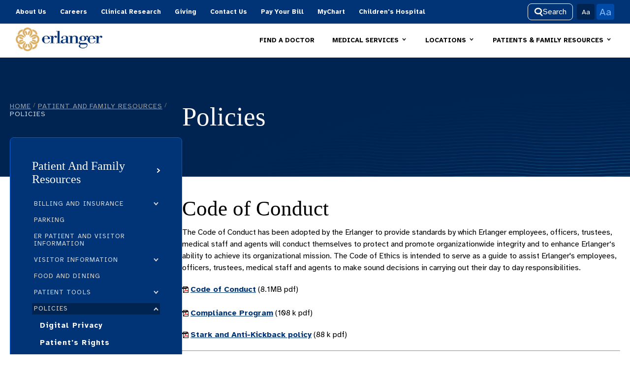

--- FILE ---
content_type: text/html; charset=utf-8
request_url: https://www.erlanger.org/patient-and-family-resources/policies
body_size: 13690
content:



<!DOCTYPE html>
<html lang="en">
<head>
    


<meta charset="utf-8" />
<meta http-equiv="X-UA-Compatible" content="IE=edge,chrome=1" />
<meta name="viewport" content="width=device-width, initial-scale=1.0">
<meta http-equiv="Content-Type" content="text/html;charset=UTF-8" />
<link rel="shortcut icon" type="image/x-icon" href="/assets/dist/img/favicon.ico">

    <title>Policies</title>
    <meta name="og:title" content="Policies" />
    <meta name="twitter:title" content="Policies" />

    <meta name="description" content="- Policies and notices covering all aspects of delivering care." />
    <meta name="og:description" content="- Policies and notices covering all aspects of delivering care." />
    <meta name="twitter:description" content="- Policies and notices covering all aspects of delivering care." />


    <meta name="og:site_name" content="Erlanger" />

    <meta property="og:type" content="Website" />



<link rel="stylesheet" href="/assets/dist/css/main.min.css?v=20241112080910" />
<link href="https://fonts.googleapis.com/css2?family=Atkinson+Hyperlegible:wght@400;700&amp;display=swap" rel="stylesheet">
<script src="https://code.jquery.com/jquery-3.3.1.min.js"></script>
<script src='https://www.google.com/recaptcha/api.js?onload=onloadCallback&render=explicit' async defer></script>
        <script type="text/javascript">
              var onloadCallback = function() {
                grecaptcha.render('g-recaptcha', {
                    'sitekey': '6LeIek8UAAAAADA6w5qQS1nk6fAcrttcyeVIpGwD'
                });
              };
        </script>

</head>
<body>
    

    


    



    <div id="mobile-nav" class="">
        <div class="mobile-nav">
            <a href="/">
                    <img src="/-/media/erlanger-media/header/logo.ashx" alt="Erlanger Logo">
            </a>

            <div class="utility-nav">
                <div class="mobile-search">
                    <div>
                        <button class="search-toggle search-toggle-mob--open btn is-active">
                            <svg xmlns="http://www.w3.org/2000/svg" width="18" height="18" viewBox="0 0 18 18" fill="none">
                                <path fill-rule="evenodd" clip-rule="evenodd" d="M13.5589 7.47965C13.5589 9.47198 11.5933 11.64 8.43935 11.64C5.28537 11.64 3.31982 9.47198 3.31982 7.47965C3.31982 5.48731 5.28537 3.31934 8.43935 3.31934C11.5933 3.31934 13.5589 5.48731 13.5589 7.47965ZM11.6804 13.5091C10.6969 13.9138 9.59834 14.14 8.43935 14.14C4.2312 14.14 0.819824 11.158 0.819824 7.47965C0.819824 3.80126 4.2312 0.819336 8.43935 0.819336C12.6475 0.819336 16.0589 3.80126 16.0589 7.47965C16.0589 9.30335 15.2203 10.9559 13.8619 12.1586L17.2396 15.5654C17.7257 16.0556 17.7223 16.847 17.232 17.3331C16.7418 17.8192 15.9504 17.8158 15.4643 17.3256L11.6804 13.5091Z" fill="currentColor"></path>
                            </svg>
                        </button>
                    </div>
                    <div>
                        <button class="search-toggle search-toggle-mob--close btn">
                            <svg xmlns="http://www.w3.org/2000/svg" width="14" height="14" viewBox="0 0 14 14" fill="none">
                                <path fill-rule="evenodd" clip-rule="evenodd" d="M0.344595 11.6835C-0.114865 12.1312 -0.114865 12.857 0.344595 13.3047C0.804054 13.7523 1.54899 13.7523 2.00845 13.3046L7 8.44131L11.9915 13.3046C12.451 13.7523 13.1959 13.7523 13.6554 13.3047C14.1149 12.857 14.1149 12.1312 13.6554 11.6835L8.66385 6.8202L13.6554 1.95686C14.1149 1.5092 14.1149 0.783401 13.6554 0.335743C13.1959 -0.111915 12.451 -0.111914 11.9915 0.335744L7 5.19908L2.00845 0.335745C1.54899 -0.111913 0.804054 -0.111915 0.344595 0.335743C-0.114865 0.783401 -0.114865 1.5092 0.344595 1.95686L5.33615 6.8202L0.344595 11.6835Z" fill="currentColor"></path>
                            </svg>
                        </button>
                    </div>
                </div>
                <button class="open">MENU<img src="/assets/dist/img/hamburger-search.png"></button>
                <button class="close">CLOSE<img src="/assets/dist/img/close-search.png"></button>
            </div>

            <div class="search-overlay--mob">
                <div class="inner-container">
                    <h2>Search</h2>
                    <form>
                        <label class="kicker-text" for="siteSearch">Enter keyword or search term</label>
                        <input type="text" id="erlanger-site-search-mobile-txt" placeholder="">
                        <button class="btn" id="erlanger-site-search-mobile-btn" type="submit">Search</button>
                    </form>
                    <div class="search-overlay__common">
                        <h5>Common Search Terms</h5>
                        <ul class="search-overlay__terms">
                            <li><a class="inset-link" href="/patient-and-family-resources/patient-tools/medical-records">Medical Records</a></li>
                            <li><a class="inset-link" href="/patient-and-family-resources/billing-and-insurance/accepted-insurance">Insurance</a></li>
                            <li><a class="inset-link" href="/search-results?keyword=pay-bill">Pay My Bill</a></li>
                            <li><a class="inset-link" href="/medical-services/womens-health/obstetric-services/childbirth-obstetrics">Labor and Delivery</a></li>
                            <li><a class="inset-link" href="/search-results?keyword=cardiovascular">Cardiovascular</a></li>
                            <li><a class="inset-link" href="/medical-services/womens-health/obstetric-services">OB-GYN</a></li>
                            <li><a class="inset-link" href="/medical-services/walk-in-and-express-care">Express Care</a></li>
                            <li><a class="inset-link" href="/find-a-doctor/results?Zipcode=37403&amp;Distance=10">Doctors in Chattanooga</a></li>
                            <li><a class="inset-link" href="/medical-services/gastroenterology/gi-conditions/gerd">Acid Reflux</a></li>
                        </ul>
                    </div>
                </div>
            </div>
        </div>
        <div class="nav">
                <div class="main-nav">
                    <div class="main-nav__wrapper">
                        <ul>
                                    <li>
                                        <a href="/about-us" tabindex="1" >About Us</a>
                                    </li>
                                    <li>
                                        <a href="/careers" tabindex="2" >Careers</a>
                                    </li>
                                    <li>
                                        <a href="/clinical-research" tabindex="3" >Clinical Research</a>
                                    </li>
                                    <li>
                                        <a href="https://www.erlangerfoundation.org/?campaign=557993" tabindex="4" rel="noopener noreferrer" target="_blank" >Giving</a>
                                    </li>
                                    <li>
                                        <a href="/contact-us" tabindex="5" >Contact Us</a>
                                    </li>
                                    <li>
                                        <a href="/patient-and-family-resources/billing-and-insurance/pay-your-bill-now" tabindex="6" >Pay Your Bill</a>
                                    </li>
                                    <li>
                                        <a href="/patient-and-family-resources/patient-tools/mychart" tabindex="7" >MyChart</a>
                                    </li>
                                    <li>
                                        <a href="https://www.childrensaterlanger.org/" tabindex="8" >Children&#39;s Hospital</a>
                                    </li>
                        </ul>
                        <div class="nav-tools">
                                <div>
                                    <button class="search-toggle search-toggle--open btn btn--secondary is-active">
                                        <svg xmlns="http://www.w3.org/2000/svg" width="18" height="18" viewBox="0 0 18 18" fill="none">
                                            <path fill-rule="evenodd" clip-rule="evenodd" d="M13.5589 7.47965C13.5589 9.47198 11.5933 11.64 8.43935 11.64C5.28537 11.64 3.31982 9.47198 3.31982 7.47965C3.31982 5.48731 5.28537 3.31934 8.43935 3.31934C11.5933 3.31934 13.5589 5.48731 13.5589 7.47965ZM11.6804 13.5091C10.6969 13.9138 9.59834 14.14 8.43935 14.14C4.2312 14.14 0.819824 11.158 0.819824 7.47965C0.819824 3.80126 4.2312 0.819336 8.43935 0.819336C12.6475 0.819336 16.0589 3.80126 16.0589 7.47965C16.0589 9.30335 15.2203 10.9559 13.8619 12.1586L17.2396 15.5654C17.7257 16.0556 17.7223 16.847 17.232 17.3331C16.7418 17.8192 15.9504 17.8158 15.4643 17.3256L11.6804 13.5091Z" fill="currentColor"></path>
                                        </svg>
                                        Search
                                    </button>
                                </div>
                                <div>
                                    <button class="search-toggle search-toggle--close btn btn--secondary">
                                        <svg xmlns="http://www.w3.org/2000/svg" width="14" height="14" viewBox="0 0 14 14" fill="none">
                                            <path fill-rule="evenodd" clip-rule="evenodd" d="M0.344595 11.6835C-0.114865 12.1312 -0.114865 12.857 0.344595 13.3047C0.804054 13.7523 1.54899 13.7523 2.00845 13.3046L7 8.44131L11.9915 13.3046C12.451 13.7523 13.1959 13.7523 13.6554 13.3047C14.1149 12.857 14.1149 12.1312 13.6554 11.6835L8.66385 6.8202L13.6554 1.95686C14.1149 1.5092 14.1149 0.783401 13.6554 0.335743C13.1959 -0.111915 12.451 -0.111914 11.9915 0.335744L7 5.19908L2.00845 0.335745C1.54899 -0.111913 0.804054 -0.111915 0.344595 0.335743C-0.114865 0.783401 -0.114865 1.5092 0.344595 1.95686L5.33615 6.8202L0.344595 11.6835Z" fill="currentColor"></path>
                                        </svg>
                                        Close
                                    </button>
                                </div>

                            <div class="button-wrapper">
                                <button class="text-size text-size_regular active">Aa</button>
                                <button class="text-size text-size_large">Aa</button>
                            </div>
                        </div>
                    </div>

                </div>

                <div class="search-overlay">
                    <div class="inner-container">
                        <h2>Search</h2>
                        <form>
                            <label class="kicker-text" for="siteSearch">Enter keyword or search term</label>
                            <input type="text" id="erlanger-site-search-txt" placeholder="">
                            <button class="btn" id="erlanger-site-search-btn" type="submit">Search</button>
                            <input type="hidden" id="erlanger-site-search-results-url" value="/search-results" />
                        </form>

                            <div class="search-overlay__common">
                                <h5>Common Search Terms</h5>
                                <ul class="search-overlay__terms">
                                            <li><a class="inset-link" href="/patient-and-family-resources/patient-tools/medical-records">Medical Records</a></li>
                                            <li><a class="inset-link" href="/patient-and-family-resources/billing-and-insurance/accepted-insurance">Insurance</a></li>
                                            <li><a class="inset-link" href="/search-results?keyword=pay-bill">Pay My Bill</a></li>
                                            <li><a class="inset-link" href="/medical-services/womens-health/obstetric-services/childbirth-obstetrics">Labor and Delivery</a></li>
                                            <li><a class="inset-link" href="/search-results?keyword=cardiovascular">Cardiovascular</a></li>
                                            <li><a class="inset-link" href="/medical-services/womens-health/obstetric-services">OB-GYN</a></li>
                                            <li><a class="inset-link" href="/medical-services/walk-in-and-express-care">Express Care</a></li>
                                            <li><a class="inset-link" href="/find-a-doctor/results?Zipcode=37403&amp;Distance=10">Doctors in Chattanooga</a></li>
                                            <li><a class="inset-link" href="/medical-services/gastroenterology/gi-conditions/gerd">Acid Reflux</a></li>
                                </ul>
                            </div>
                    </div>
                </div>

            <div class="utility-nav">
                <div class="utility-nav__wrapper">
                    <a class="logo" href="/">
                            <img src="/-/media/erlanger-media/header/logo.ashx" alt="Erlanger Logo">
                    </a>
                    <ul>
                                    <li>
                                        <a href="/find-a-doctor" >FIND A DOCTOR</a>
                                    </li>
                                    <li>
                                        <a id="tab-2" class="">
                                            <p>MEDICAL SERVICES <img class="arrow" src="/assets/dist/img/arrow.png"> </p>
                                        </a>

                                        <div id="tab-2-flyout" class="">
                                            <div class="background-blur"></div>
                                            <div class="flyout-menu">
                                                <div class="flyout-container">
<div class="leftside-content">
<h2>Medical Services</h2>
<p>As a comprehensive, teaching hospital, we offer a full spectrum of specialized medical services to serve your health needs.</p>
<a class="cta-button" href="/medical-services">View All Medical Services</a></div>
<div class="gradient">&nbsp;</div>
</div>
<div class="flyout-container">
<h5 class="sublink-header"><img alt="" src="/assets/dist/img/services-icon.png" />Featured Services</h5>
<div class="sublink-container">
<ul class="sublink-list">
    <li><a href="/medical-services/metabolic-center">Bariatrics</a></li>
    <li><a href="/medical-services/cancer---oncology">Cancer</a></li>
    <li><a href="/medical-services/gastroenterology">Gastroenterology</a></li>
    <li><a href="/medical-services/heart">Heart/Cardiology</a></li>
    <li><a href="/medical-services/emergency-services">Emergency</a></li>
    <li><a href="/medical-services/pulmonology-and-critical-care">Lung/Pulmonology</a></li>
    <li><a href="/medical-services/neurology">Neurology</a></li>
    <li><a href="/medical-services/neurosurgery-and-spine">Neurosurgery</a></li>
    <li><a href="/medical-services/orthopaedics">Orthopaedics</a></li>
</ul>
<ul class="sublink-list">
    <li><a href="/childrens-health">Pediatrics</a></li>
    <li><a href="/medical-services/plastic-and-reconstructive-surgery">Plastic Surgery</a></li>
    <li><a href="/medical-services/primary-care">Primary Care</a></li>
    <li><a href="/medical-services/surgical-services/robotic-surgery">Robotic Surgery</a></li>
    <li><a href="/medical-services/surgical-services">Surgery</a></li>
    <li><a href="/medical-services/trauma-services">Trauma</a></li>
    <li><a href="/medical-services/urology">Urology</a></li>
    <li><a href="/medical-services/womens-health">Women&rsquo;s Health</a></li>
    <li><a href="/medical-services/walk-in-and-express-care">Walk In/Express Care</a></li>
</ul>
</div>
<a href="/medical-services" class="btn mobile-btn">View All Medical Services</a>
</div>
                                            </div>
                                        </div>
                                    </li>
                                    <li>
                                        <a id="tab-3" class="">
                                            <p>LOCATIONS <img class="arrow" src="/assets/dist/img/arrow.png"> </p>
                                        </a>

                                        <div id="tab-3-flyout" class="">
                                            <div class="background-blur"></div>
                                            <div class="flyout-menu">
                                                <div class="flyout-container">
<div class="leftside-content">
<h2>Locations</h2>
<p>Erlanger hospital, primary care, outpatient, and ER locations provide care for a vast, 50,000-square-mile region touching on four states.</p>
<a class="cta-button" href="/locations">View All Locations</a></div>
<div class="gradient">&nbsp;</div>
</div>
<div class="flyout-container">
<h5 class="sublink-header"><img alt="" src="/assets/dist/img/hospital-icon.png" />Hospitals</h5>
<div class="sublink-container">
<ul class="sublink-list">
    <li><a href="/locations/erlanger-hospitals/erlanger-baroness-hospital">Baroness Hospital</a></li>
    <li><a href="/locations/erlanger-hospitals/erlanger-east-hospital">East Hospital</a></li>
    <li><a href="/locations/erlanger-hospitals/erlanger-north-hospital">North Hospital</a></li>
    <li><a href="/locations/erlanger-hospitals/erlanger-bledsoe-hospital">Bledsoe Hospital</a></li>
    <li><a href="/locations/erlanger-hospitals/erlanger-western-carolina-hospital">Western Carolina Hospital</a></li>
    <li><a href="/childrens-health">Children's Hospital</a></li>
</ul>
<ul class="sublink-list">
    <li><a href="/locations/emergency-rooms">Emergency Rooms</a></li>
    <li><a href="/locations/imaging-locations">Imaging Centers</a></li>
    <li><a href="/medical-services/primary-care">Primary Care</a></li>
    <li><a href="/locations/erlanger-community-health-center">Erlanger Community Health Center</a></li>
    <li><a href="/locations/erlanger-hospitals/erlanger-behavioral-health-hospital">Behavioral Health</a></li>
    <li><a href="/medical-services/walk-in-and-express-care">Express Care</a></li>
</ul>
</div>
<a href="/locations" class="btn mobile-btn">View All Locations</a>
</div>
                                            </div>
                                        </div>
                                    </li>
                                    <li>
                                        <a id="tab-4" class="">
                                            <p>PATIENTS &amp; FAMILY RESOURCES <img class="arrow" src="/assets/dist/img/arrow.png"> </p>
                                        </a>

                                        <div id="tab-4-flyout" class="">
                                            <div class="background-blur"></div>
                                            <div class="flyout-menu">
                                                <div class="flyout-container">
<div class="leftside-content">
<h2>Patient &amp; Family Resources</h2>
<p>Tools and information to help you navigate all phases of your healthcare visit.</p>
<a class="cta-button" href="/patient-and-family-resources">View All Resources</a></div>
<div class="gradient">&nbsp;</div>
</div>
<div class="flyout-container">
<h5 class="sublink-header"><img alt="" src="/assets/dist/img/resources-icon.png" />Types of Resources</h5>
<div class="sublink-container">
<ul class="sublink-list">
    <li><a href="/patient-and-family-resources/patient-tools/medical-records">Medical Records</a></li>
    <li><a href="/patient-and-family-resources/patient-tools/mychart">MyChart Login</a></li>
    <li><a href="/patient-and-family-resources/billing-and-insurance">Billing &amp; Insurance</a></li>
    <li><a href="/patient-and-family-resources/billing-and-insurance/pay-your-bill-now">Pay Your Bill</a></li>
</ul>
<ul class="sublink-list">
    <li><a href="/patient-and-family-resources/visitor-information">Visitor Information</a></li>
    <li><a href="/patient-and-family-resources/parking">Parking</a></li>
    <li><a href="/patient-and-family-resources/policies">Policies</a></li>
</ul>
</div>
<a href="/patient-and-family-resources" class="btn mobile-btn">View All Resources</a>
</div>
                                            </div>
                                        </div>
                                    </li>
                    </ul>
                </div>
            </div>
        </div>
    </div>




        <div class="ContentPageBanner" style="">
            <div class="row">
                <div class="nav-container">
                    

    <div class="breadcrumbs" aria-label="breadcrumbs">
                <a href="/" class="breadcrumbs-item">Home</a>
                <span class="breadcrumbs-divider">/</span>
                <a href="/patient-and-family-resources" class="breadcrumbs-item">Patient and Family Resources</a>
                <span class="breadcrumbs-divider">/</span>
                <span class="breadcrumbs-item">Policies</span>
    </div>

                </div>
                    <h1 class="title">
                        Policies
                    </h1>
            </div>
        </div>


<div class="row">
    <div class="column">
        <div class="secondary-nav">
    <h5 class="main-link-mobile">
        <a href="/patient-and-family-resources">
            <div class="topic-tag">Patient and Family Resources</div>
        </a>
        <svg xmlns="http://www.w3.org/2000/svg" width="7" height="9" viewBox="0 0 7 9" fill="none">
            <path d="M1 8L5 4.5L1 1" stroke="white" stroke-width="2" stroke-linecap="round"></path>
        </svg>
    </h5>

    <h5>
        <a href="/patient-and-family-resources" class="main-link"> Patient and Family Resources </a>
        <svg xmlns="http://www.w3.org/2000/svg"
             width="7"
             height="9"
             viewBox="0 0 7 9"
             fill="none">
            <path d="M1 8L5 4.5L1 1"
                  stroke="white"
                  stroke-width="2"
                  stroke-linecap="round"></path>
        </svg>
    </h5>

        <ul class="link-list">
                <li class="sublink">
                            <div class="sublink-click">
            <a href="/patient-and-family-resources/billing-and-insurance"> Billing and Insurance </a>
            <svg class="desktop"
                 xmlns="http://www.w3.org/2000/svg"
                 width="10"
                 height="7"
                 viewBox="0 0 10 7"
                 fill="none">
                <path d="M1.5 1L5 5L8.5 1"
                      stroke="#D9D9D9"
                      stroke-width="2"
                      stroke-linecap="round"></path>
            </svg>
            <svg class="mobile" 
                 xmlns="http://www.w3.org/2000/svg" 
                 width="10" 
                 height="7" 
                 viewBox="0 0 10 7" 
                 fill="none">
                 <path d="M1.5 6L5 2L8.5 6" 
                       stroke="#002452" 
                       stroke-width="2" 
                       stroke-linecap="round"></path>
            </svg>
        </div>
        <ul>
                <li>
                            <a href="/patient-and-family-resources/billing-and-insurance/no-surprises-act" class="">
            No Surprises
        </a>

                </li>
                <li>
                            <a href="/patient-and-family-resources/billing-and-insurance/pay-your-bill-now" class="">
            Pay Your Bill Now
        </a>

                </li>
                <li>
                            <a href="/patient-and-family-resources/billing-and-insurance/our-payment-process" class="">
            Our Payment Process
        </a>

                </li>
                <li>
                            <a href="/patient-and-family-resources/billing-and-insurance/insurance-basics" class="">
            Insurance Basics
        </a>

                </li>
                <li>
                            <a href="/patient-and-family-resources/billing-and-insurance/accepted-insurance" class="">
            Accepted Insurance
        </a>

                </li>
                <li>
                            <a href="/patient-and-family-resources/billing-and-insurance/price-transparency" class="">
            Price Transparency
        </a>

                </li>
                <li>
                            <a href="/patient-and-family-resources/billing-and-insurance/financial-assistance-policy" class="">
            Financial Assistance Policy
        </a>

                </li>
                <li>
                            <a href="/patient-and-family-resources/billing-and-insurance/providers-covered-by-erlangers-financial-assistance-policy" class="">
            Providers Covered by Erlanger’s Financial Assistance Policy
        </a>

                </li>
                <li>
                            <a href="/patient-and-family-resources/billing-and-insurance/medicare-and-tenncare-eligibility" class="">
            Medicare and TennCare Eligibility
        </a>

                </li>
        </ul>

                </li>
                <li class="sublink">
                            <a href="/patient-and-family-resources/parking" class="">
            Parking
        </a>

                </li>
                <li class="sublink">
                            <a href="/patient-and-family-resources/er-patient-and-visitor-information" class="">
            ER Patient and Visitor Information
        </a>

                </li>
                <li class="sublink">
                            <div class="sublink-click">
            <a href="/patient-and-family-resources/visitor-information"> Visitor Information </a>
            <svg class="desktop"
                 xmlns="http://www.w3.org/2000/svg"
                 width="10"
                 height="7"
                 viewBox="0 0 10 7"
                 fill="none">
                <path d="M1.5 1L5 5L8.5 1"
                      stroke="#D9D9D9"
                      stroke-width="2"
                      stroke-linecap="round"></path>
            </svg>
            <svg class="mobile" 
                 xmlns="http://www.w3.org/2000/svg" 
                 width="10" 
                 height="7" 
                 viewBox="0 0 10 7" 
                 fill="none">
                 <path d="M1.5 6L5 2L8.5 6" 
                       stroke="#002452" 
                       stroke-width="2" 
                       stroke-linecap="round"></path>
            </svg>
        </div>
        <ul>
                <li>
                            <a href="/patient-and-family-resources/visitor-information/baroness-and-childrens-hospitals" class="">
            Baroness and Children&#39;s Hospitals
        </a>

                </li>
                <li>
                            <a href="/locations/erlanger-hospitals/erlanger-east-hospital/east-visitor-information" class="">
            East Hospital
        </a>

                </li>
                <li>
                            <a href="/patient-and-family-resources/visitor-information/bledsoe-hospital" class="">
            Bledsoe Hospital
        </a>

                </li>
                <li>
                            <a href="/locations/erlanger-hospitals/erlanger-western-carolina-hospital/visitor-information" class="">
            Western Carolina Campus
        </a>

                </li>
        </ul>

                </li>
                <li class="sublink">
                            <a href="/patient-and-family-resources/food-and-dining" class="">
            Food and Dining
        </a>

                </li>
                <li class="sublink">
                            <div class="sublink-click">
            <a href="/patient-and-family-resources/patient-tools"> Patient Tools </a>
            <svg class="desktop"
                 xmlns="http://www.w3.org/2000/svg"
                 width="10"
                 height="7"
                 viewBox="0 0 10 7"
                 fill="none">
                <path d="M1.5 1L5 5L8.5 1"
                      stroke="#D9D9D9"
                      stroke-width="2"
                      stroke-linecap="round"></path>
            </svg>
            <svg class="mobile" 
                 xmlns="http://www.w3.org/2000/svg" 
                 width="10" 
                 height="7" 
                 viewBox="0 0 10 7" 
                 fill="none">
                 <path d="M1.5 6L5 2L8.5 6" 
                       stroke="#002452" 
                       stroke-width="2" 
                       stroke-linecap="round"></path>
            </svg>
        </div>
        <ul>
                <li>
                            <a href="/patient-and-family-resources/patient-tools/erlangernow" class="">
            ErlangerNOW app
        </a>

                </li>
                <li>
                            <a href="/patient-and-family-resources/patient-tools/mychart" class="">
            MyChart
        </a>

                </li>
                <li>
                            <a href="/patient-and-family-resources/patient-tools/lodging-resources" class="">
            Lodging Resources
        </a>

                </li>
                <li>
                            <a href="/patient-and-family-resources/patient-tools/spiritual-care" class="">
            Spiritual Care
        </a>

                </li>
                <li>
                            <a href="/patient-and-family-resources/patient-tools/medical-records" class="">
            Medical Records
        </a>

                </li>
                <li>
                            <a href="/patient-and-family-resources/patient-tools/interpreting-services" class="">
            Interpreting Services
        </a>

                </li>
                <li>
                            <a href="/patient-and-family-resources/patient-tools/support-groups" class="">
            Support Groups
        </a>

                </li>
        </ul>

                </li>
                <li class="sublink open-list">
                            <div class="sublink-click">
            <a href="/patient-and-family-resources/policies"> Policies </a>
            <svg class="desktop"
                 xmlns="http://www.w3.org/2000/svg"
                 width="10"
                 height="7"
                 viewBox="0 0 10 7"
                 fill="none">
                <path d="M1.5 1L5 5L8.5 1"
                      stroke="#D9D9D9"
                      stroke-width="2"
                      stroke-linecap="round"></path>
            </svg>
            <svg class="mobile" 
                 xmlns="http://www.w3.org/2000/svg" 
                 width="10" 
                 height="7" 
                 viewBox="0 0 10 7" 
                 fill="none">
                 <path d="M1.5 6L5 2L8.5 6" 
                       stroke="#002452" 
                       stroke-width="2" 
                       stroke-linecap="round"></path>
            </svg>
        </div>
        <ul>
                <li>
                            <a href="/patient-and-family-resources/policies/digital-privacy" class="">
            Digital Privacy
        </a>

                </li>
                <li>
                            <a href="/patient-and-family-resources/policies/patients-rights" class="">
            Patient&#39;s Rights
        </a>

                </li>
                <li>
                            <a href="/patient-and-family-resources/policies/privacy-practices---english" class="">
            Privacy Practices - English
        </a>

                </li>
                <li>
                            <a href="/patient-and-family-resources/policies/website-disclaimer" class="">
            Website Disclaimer
        </a>

                </li>
        </ul>

                </li>
        </ul>
</div>



    </div>
    <div class="column">
        <div class="content">
            
    <div class="l-page-content wrapper">
        <h2>Code of Conduct</h2>
<p>The Code of Conduct has been adopted by the Erlanger to provide standards by which Erlanger employees, officers, trustees, medical staff and agents will conduct themselves to protect and promote organizationwide integrity and to enhance Erlanger&lsquo;s ability to achieve its organizational mission. The Code of Ethics is intended to serve as a guide to assist Erlanger's employees, officers, trustees, medical staff and agents to make sound decisions in carrying out their day to day responsibilities.</p>
<p><img alt="" src="/-/media/erlanger-media/image/pdf_small.ashx?h=13&amp;w=13&amp;hash=425C09C9447CD6CFFD086932B7087DD8" style="vertical-align:middle;width: 13px; height: 13px;" />&nbsp;<a href="/-/media/erlanger-media/policies/ehs0017_compliance_codeofconduct_reduced.ashx">Code of Conduct</a> (8.1MB pdf)<br />
<br />
<img alt="" src="/-/media/erlanger-media/image/pdf_small.ashx" style="vertical-align:middle;width: 13px; height: 13px;" />&nbsp;<a href="/-/media/erlanger-media/policies/eh-compliance-program-fy-26-7-21-25-final.ashx">Compliance Program</a>&nbsp;(108 k pdf)</p>
<p><img alt="" src="/-/media/erlanger-media/image/pdf_small.ashx" style="vertical-align:middle;width: 13px; height: 13px;" />&nbsp;<a href="/-/media/erlanger-media/policies/compliance-with-the-anti-kickback-statute-and-stark-law.ashx">Stark and Anti-Kickback policy</a>&nbsp;(88 k pdf)</p>
<hr />
<h2>Patient Rights and Responsibilities</h2>
<p><a href="/patient-and-family-resources/policies/patients-rights">Patient Rights</a></p>
<hr />
<h2>Non-Discrimination</h2>
<p>Erlanger Health System complies with applicable Federal civil rights laws and does not discriminate on the basis of race, color, national origin, age, disability, or sex.</p>
<p><img alt="" src="/-/media/erlanger-media/image/pdf_small.ashx" style="vertical-align:middle;width: 13px; height: 13px;" />&nbsp;<a href="/-/media/erlanger-media/policies/nondiscrimination.ashx">View Notice of Nondiscrimination</a></p>
<hr />
<h2><a id="NPP" name="NPP"></a>Patient Privacy Practices</h2>
<p>This notice describes how medical information about you may be used and disclosed and how you can get access to this information. Please review it carefully.</p>
<p><img alt="" src="/-/media/erlanger-media/image/pdf_small.ashx" style="vertical-align:middle;width: 13px; height: 13px;" />&nbsp;<a href="/-/media/erlanger-media/file/policies/ehs0068patientprivacybroch425x11eng0524pubncm.ashx">View Notice of Privacy Practices (English - 86k pdf)</a>&nbsp;- Rev. Jan 10, 2024</p>
<p><img alt="" src="/-/media/erlanger-media/image/pdf_small.ashx" style="vertical-align:middle;width: 13px; height: 13px;" />&nbsp;<a href="/-/media/erlanger-media/file/policies/ehs0068patientprivacybroch425x11spanish0524esuspub-ncm.ashx">View Notice of Privacy Practices (Espa&ntilde;ol - 89k pdf)</a>&nbsp;- Rev. Jan 10, 2024</p>
<h3>Organized Health Care Arrangements (OHCAs)</h3>
<p>The hospital, which includes all departments and units of the hospital; any member of the hospital&rsquo;s workforce; volunteers or students that help you while you are in the hospital; and all employees, staff and other hospital personnel, and members of the Erlanger Medical Staff, are part of an Organized Health Care Arrangement (OHCA).&nbsp; For more information on or questions about entities participating in the OHCA, please visit the links provided below or contact the Erlanger Health System Privacy and Information Security Office at <a href="tel:423-778-7703">423-778-7703</a>.&nbsp; For a list of medical staff affiliated with Erlanger Health System, please contact the Erlanger Health System Medical Affairs office at <a href="tel:423-778-7000">423-778-7000</a>.</p>
<p>Erlanger Health System hospitals and facilities</p>
<p>Erlanger Medical Group practices</p>
<p><a href="/childrens-health/medical-services/subspecialties">Children's Hospital Practices</a></p>
<h3>Health Information Exchanges</h3>
<p>EPIC Care Everywhere</p>
<p>EPIC Care Anywhere</p>
<p><a href="https://www.vhan.com/">Vanderbilt Health Affiliated Network (VHAN)</a></p>
<hr />
<h2>Erlanger Health SMS Terms and Conditions</h2>
<p>Below are terms and conditions for enrollees in the Erlanger Health texting program. The text message alerts may include updates related to your patient visits, MyChart account, one-time authentication passcode, billing notifications, prescription reminders, care management, and/or family surgical updates.&nbsp;</p>
<p><img alt="PDF icon" src="/-/media/erlanger-media/image/pdf_small.ashx" style="vertical-align: middle; width: 13px; height: 13px;" />&nbsp;<a href="/-/media/erlanger-media/policies/terms_and_conditions_erlanger_patient_text_messaging_program.ashx">Terms and Conditions - Erlanger Patient Text Messaging Program</a></p>
<p><img alt="pdf icon" src="/-/media/erlanger-media/image/pdf_small.ashx" style="vertical-align: middle; width: 13px; height: 13px;" />&nbsp;<a href="/-/media/erlanger-media/policies/terms_and_conditions_erlanger_patient_family_surgical_updates_text_messaging_program.ashx">Terms and Conditions - Erlanger Patient Family Surgical Updates Text Messaging Program</a>&nbsp;</p>
<hr />
<h2><a id="webdisclaimer" name="webdisclaimer"></a>Website Disclaimer</h2>
<p>The information provided on this website is is intended for informational purposes. The information is collected from a wide variety of health care authorities. It is not intended in any way to take the place of physician-supplied medical advice. If you have any concerns about information that appears on this site, please contact your personal physician or other healthcare provider as soon as possible.</p>
<p>It is not the purpose of this website to provide comprehensive information on a particular disease or physical ailment or encourage self treatment. Visiting this web site does not establish a therapeutic relationship between the reader and Erlanger. The information provided on this site should not be relied on in and of itself to diagnose or treat a medical condition. Never ignore or neglect medical advice because of conflicting information found on this site.</p>
<p>Information accessed through this website is provided "as is," without warranty-express or implied. All implied warranties of merchantability and fitness for a particular use or purpose are hereby excluded.</p>
<p>This web site does not guarantee or warrant that files available for downloading from this site will be free of infection or viruses, worms, Trojan horses or other code that manifests contaminating or destructive properties.</p>
<p>Our web site does not host any form of advertisement.</p>
<hr noshade="noshade" size="1" />
<p>If you have any questions about these notices, please contact the&nbsp;Compliance Department at<strong> <a href="tel:423-778-7703">423-778-7703</a>.</strong></p>
    </div>

        </div>
    </div>
</div>




    <footer class="footer">
        <div class="action-bar">
            <a class="cta">
                BACK TO TOP
                <img class="arrow" src="/assets/dist/img/arrow.svg">
                <img class="arrow-white" src="/assets/dist/img/arrow-white.svg">
            </a>
        </div>
        <div class="row footer__columns">
            <div class="column footer__column">
                <div class="footer__contact"><a class="footer__logo" href="/"><img alt="Erlanger logo" src="-/media/erlanger-media/header/logo.ashx" /></a><span class="footer__name">Erlanger</span>
975 East 3rd Street <br />
Chattanooga, TN 37403
<div class="footer__phone"><span class="kicker-text">Phone:</span><a class="inset-link" href="tel:4237787000">423-778-7000</a></div>
<span class="footer__hours">8AM &ndash; Midnight, 7 days a week</span>
<ul class="footer__social">
    <li><a href="https://www.facebook.com/ErlangerHealth" target="_blank"><svg width="22" height="22" viewbox="0 0 22 22" fill="none" xmlns="http://www.w3.org/2000/svg">
    <path d="M17.2182 1.56194C17.2182 1.41465 17.1597 1.27339 17.0555 1.16923C16.9514 1.06508 16.8101 1.00657 16.6628 1.00657H13.886C12.4877 0.936914 11.1187 1.42353 10.078 2.3601C9.03739 3.29667 8.40975 4.60705 8.33224 6.00493V9.00394H5.55537C5.40808 9.00394 5.26682 9.06245 5.16267 9.16661C5.05851 9.27076 5 9.41202 5 9.55931V12.4473C5 12.5945 5.05851 12.7358 5.16267 12.84C5.26682 12.9441 5.40808 13.0026 5.55537 13.0026H8.33224V20.4446C8.33224 20.5919 8.39075 20.7332 8.4949 20.8373C8.59906 20.9415 8.74032 21 8.88761 21H12.2199C12.3671 21 12.5084 20.9415 12.6126 20.8373C12.7167 20.7332 12.7752 20.5919 12.7752 20.4446V13.0026H15.6854C15.8089 13.0044 15.9295 12.965 16.028 12.8905C16.1266 12.8161 16.1975 12.7109 16.2296 12.5917L17.0294 9.70371C17.0515 9.62165 17.0544 9.53561 17.0381 9.45223C17.0217 9.36884 16.9864 9.29032 16.9349 9.22272C16.8834 9.15513 16.817 9.10025 16.741 9.06232C16.6649 9.02439 16.5812 9.00442 16.4962 9.00394H12.7752V6.00493C12.8029 5.72999 12.932 5.47522 13.1374 5.29038C13.3427 5.10553 13.6097 5.00387 13.886 5.00525H16.6628C16.8101 5.00525 16.9514 4.94674 17.0555 4.84259C17.1597 4.73844 17.2182 4.59718 17.2182 4.44988V1.56194Z" fill="black"></path>
    </svg></a></li>
    <li><a href="https://www.youtube.com/user/ErlangerHealth" target="_blank"><svg width="22" height="22" viewbox="0 0 22 22" fill="none" xmlns="http://www.w3.org/2000/svg">
    <path d="M4.654 1H5.89763L6.75091 4.08503L7.542 1H8.79772L7.35977 5.58755V8.71841H6.1239V5.58755L4.654 1V1ZM10.3488 2.97752C9.38241 2.97752 8.74159 3.59419 8.74159 4.5067V7.29757C8.74159 8.30091 9.28481 8.82341 10.3488 8.82341C11.2315 8.82341 11.9258 8.25424 11.9258 7.29757V4.5067C11.9258 3.61586 11.2375 2.97752 10.3488 2.97752ZM10.8074 7.25007C10.8074 7.56007 10.6433 7.7884 10.348 7.7884C10.0448 7.7884 9.8695 7.54923 9.8695 7.25007V4.60087C9.8695 4.2892 10.018 4.05837 10.3264 4.05837C10.6632 4.05837 10.8074 4.28253 10.8074 4.60087V7.25007ZM14.8915 3.02502V7.34673C14.7577 7.5084 14.4597 7.7734 14.2464 7.7734C14.0124 7.7734 13.9545 7.6184 13.9545 7.39007V3.02502H12.8577V7.7834C12.8577 8.34591 13.0356 8.80008 13.6237 8.80008C13.9554 8.80008 14.4165 8.63341 14.8915 8.08924V8.71758H15.9884V3.02502H14.8915ZM16.7941 14.5735C16.4072 14.5735 16.3269 14.836 16.3269 15.2093V15.7585H17.2501V15.2085C17.251 14.8418 17.1707 14.5735 16.7941 14.5735ZM12.7325 14.6068C12.6599 14.6426 12.5882 14.6976 12.5165 14.7718V18.151C12.602 18.2393 12.6841 18.3027 12.7644 18.3418C12.9345 18.4252 13.1833 18.431 13.299 18.286C13.3595 18.2093 13.3897 18.0852 13.3897 17.9118V15.1126C13.3897 14.9293 13.3525 14.791 13.2783 14.696C13.1513 14.5351 12.9155 14.5176 12.7325 14.6068ZM16.9012 10.2776C14.6523 10.1301 7.34422 10.1301 5.09877 10.2776C2.6685 10.4376 2.38177 11.8543 2.36363 15.5835C2.38177 19.306 2.6659 20.7294 5.09877 20.8894C7.34422 21.0369 14.6523 21.0369 16.9012 20.8894C19.3315 20.7294 19.6182 19.3119 19.6364 15.5835C19.6182 11.8609 19.3341 10.4376 16.9012 10.2776ZM6.25777 19.1827H5.08063V12.8993H3.86291V11.8326H7.47463V12.8993H6.2569V19.1827H6.25777ZM10.443 19.1827H9.39795V18.5844C9.20536 18.8052 9.005 18.9735 8.79686 19.0885C8.23377 19.4002 7.46081 19.3927 7.46081 18.2927V13.761H8.50495V17.9177C8.50495 18.136 8.55936 18.2827 8.78304 18.2827C8.98686 18.2827 9.27013 18.0302 9.39709 17.8768V13.761H10.4421V19.1827H10.443ZM14.4649 18.0593C14.4649 18.7302 14.205 19.2519 13.5097 19.2519C13.1271 19.2519 12.8085 19.1169 12.5174 18.766V19.1827H11.4629V11.8326H12.5174V14.1993C12.7532 13.9218 13.0736 13.6926 13.4467 13.6926C14.2119 13.6926 14.4658 14.3168 14.4658 15.0518V18.0593H14.4649ZM18.3262 16.5993H16.3278V17.6227C16.3278 18.0293 16.364 18.381 16.7838 18.381C17.2251 18.381 17.251 18.0943 17.251 17.6227V17.246H18.3262V17.6535C18.3262 18.6977 17.8616 19.331 16.7605 19.331C15.763 19.331 15.2525 18.6294 15.2525 17.6535V15.2193C15.2525 14.2785 15.8968 13.6243 16.839 13.6243C17.8417 13.6243 18.3254 14.2393 18.3254 15.2193V16.5993H18.3262Z" fill="black"></path>
    </svg></a></li>
    <li><a href="https://www.linkedin.com/company/erlanger" target="_blank"><svg width="22" height="22" viewbox="0 0 22 22" fill="none" xmlns="http://www.w3.org/2000/svg">
    <path d="M14.5001 6.99987C13.6485 6.99695 12.8046 7.16197 12.0169 7.48551C11.2291 7.80904 10.5129 8.28473 9.90918 8.88535C9.30546 9.48598 8.8261 10.1997 8.49852 10.9858C8.17094 11.7719 8.00158 12.6149 8.00012 13.4665V19.9997C8.00012 20.265 8.10548 20.5193 8.29301 20.7068C8.48055 20.8944 8.7349 20.9997 9.00011 20.9997H11.3334C11.5986 20.9997 11.853 20.8944 12.0405 20.7068C12.2281 20.5193 12.3334 20.265 12.3334 19.9997V13.4665C12.3332 13.1636 12.3968 12.8641 12.5201 12.5874C12.6434 12.3108 12.8236 12.0632 13.049 11.8609C13.2744 11.6585 13.5399 11.506 13.8282 11.4131C14.1165 11.3203 14.4212 11.2893 14.7223 11.322C15.2623 11.3901 15.7585 11.6539 16.1169 12.0635C16.4753 12.4731 16.671 13 16.6667 13.5442V19.9997C16.6667 20.265 16.7721 20.5193 16.9596 20.7068C17.1471 20.8944 17.4015 20.9997 17.6667 20.9997H20C20.2652 20.9997 20.5196 20.8944 20.7071 20.7068C20.8946 20.5193 21 20.265 21 19.9997V13.4665C20.9985 12.6149 20.8292 11.7719 20.5016 10.9858C20.174 10.1997 19.6946 9.48598 19.0909 8.88535C18.4872 8.28473 17.771 7.80904 16.9832 7.48551C16.1955 7.16197 15.3517 6.99695 14.5001 6.99987Z" fill="black"></path>
    <path d="M5.00003 8.00035H2.00007C1.44779 8.00035 1.00008 8.44806 1.00008 9.00034V20.0002C1.00008 20.5525 1.44779 21.0002 2.00007 21.0002H5.00003C5.55231 21.0002 6.00002 20.5525 6.00002 20.0002V9.00034C6.00002 8.44806 5.55231 8.00035 5.00003 8.00035Z" fill="black"></path>
    <path d="M3.49997 5.99995C4.88067 5.99995 5.99995 4.88067 5.99995 3.49997C5.99995 2.11928 4.88067 1 3.49997 1C2.11928 1 1 2.11928 1 3.49997C1 4.88067 2.11928 5.99995 3.49997 5.99995Z" fill="black"></path>
    </svg></a></li>
    <li><a href="https://www.instagram.com/erlangerhealth/" target="_blank"><svg width="22" height="22" viewbox="0 0 22 22" fill="none" xmlns="http://www.w3.org/2000/svg">
    <path d="M11 3.23332C13.6701 3.23332 13.9864 3.24295 15.0408 3.28852C16.0158 3.33068 16.5453 3.48501 16.8977 3.61472C17.3644 3.78658 17.6976 3.9919 18.0475 4.3234C18.3974 4.65489 18.6142 4.97052 18.7955 5.41269C18.9325 5.74655 19.0954 6.24818 19.1399 7.17182C19.188 8.17082 19.1982 8.47042 19.1982 11C19.1982 13.5296 19.188 13.8292 19.1399 14.8282C19.0954 15.7519 18.9325 16.2535 18.7955 16.5873C18.6142 17.0295 18.3974 17.3451 18.0475 17.6766C17.6976 18.0081 17.3644 18.2135 16.8977 18.3853C16.5453 18.515 16.0158 18.6694 15.0408 18.7115C13.9865 18.7571 13.6703 18.7667 11 18.7667C8.32969 18.7667 8.01344 18.7571 6.95914 18.7115C5.98415 18.6694 5.45466 18.515 5.10229 18.3853C4.63551 18.2135 4.30235 18.0081 3.95244 17.6766C3.60253 17.3451 3.38579 17.0295 3.20443 16.5873C3.06748 16.2535 2.90457 15.7519 2.86007 14.8282C2.81196 13.8292 2.8018 13.5296 2.8018 11C2.8018 8.47042 2.81196 8.17082 2.86007 7.17185C2.90457 6.24818 3.06748 5.74655 3.20443 5.41269C3.38579 4.97052 3.60253 4.65489 3.95244 4.3234C4.30235 3.9919 4.63551 3.78658 5.10229 3.61472C5.45466 3.48501 5.98415 3.33068 6.9591 3.28852C8.0136 3.24295 8.32985 3.23332 11 3.23332ZM11 1.52631C8.28412 1.52631 7.94362 1.53722 6.87701 1.58332C5.81259 1.62935 5.08569 1.78948 4.44958 2.02369C3.79199 2.2658 3.23432 2.58973 2.67839 3.1164C2.12246 3.64307 1.78052 4.1714 1.52497 4.79437C1.27775 5.39701 1.10872 6.08565 1.06014 7.09405C1.01147 8.10448 1 8.4271 1 11C1 13.5729 1.01147 13.8956 1.06014 14.906C1.10872 15.9144 1.27775 16.603 1.52497 17.2057C1.78052 17.8286 2.12246 18.357 2.67839 18.8836C3.23432 19.4103 3.79199 19.7342 4.44958 19.9763C5.08569 20.2106 5.81259 20.3707 6.87701 20.4167C7.94362 20.4628 8.28412 20.4737 11 20.4737C13.7158 20.4737 14.0564 20.4628 15.1229 20.4167C16.1874 20.3707 16.9143 20.2106 17.5504 19.9763C18.208 19.7342 18.7656 19.4103 19.3216 18.8836C19.8775 18.357 20.2194 17.8286 20.475 17.2057C20.7222 16.603 20.8912 15.9144 20.9398 14.906C20.9885 13.8956 21 13.5729 21 11C21 8.4271 20.9885 8.10448 20.9398 7.09405C20.8912 6.08565 20.7222 5.39701 20.475 4.79437C20.2194 4.1714 19.8775 3.64307 19.3216 3.1164C18.7656 2.58973 18.208 2.2658 17.5504 2.02369C16.9143 1.78948 16.1874 1.62935 15.1229 1.58332C14.0564 1.53722 13.7158 1.52631 11 1.52631ZM11 6.13514C8.16393 6.13514 5.86483 8.31323 5.86483 11C5.86483 13.6868 8.16393 15.8649 11 15.8649C13.836 15.8649 16.1351 13.6868 16.1351 11C16.1351 8.31323 13.836 6.13514 11 6.13514ZM11 14.1579C9.15904 14.1579 7.66663 12.7441 7.66663 11C7.66663 9.25597 9.15904 7.8421 11 7.8421C12.8409 7.8421 14.3333 9.25597 14.3333 11C14.3333 12.7441 12.8409 14.1579 11 14.1579ZM17.538 5.94293C17.538 6.5708 17.0008 7.0798 16.338 7.0798C15.6753 7.0798 15.138 6.5708 15.138 5.94293C15.138 5.31507 15.6753 4.80611 16.338 4.80611C17.0008 4.80611 17.538 5.31507 17.538 5.94293Z" fill="black"></path>
    </svg></a></li>
    <li><a href="/cdn-cgi/l/email-protection#e5898080cb8184938c96a5809789848b828097cb8a9782" target="_blank"><svg width="22" height="22" viewbox="0 0 22 22" fill="none" xmlns="http://www.w3.org/2000/svg">
    <path d="M15.3658 11.3112C15.3658 12.1132 15.128 12.8972 14.6824 13.564C14.2368 14.2308 13.6035 14.7506 12.8626 15.0575C12.1217 15.3644 11.3063 15.4447 10.5198 15.2882C9.73318 15.1318 9.01065 14.7456 8.44356 14.1785C7.87646 13.6114 7.49027 12.8889 7.33381 12.1023C7.17735 11.3157 7.25765 10.5004 7.56456 9.75944C7.87147 9.0185 8.3912 8.3852 9.05803 7.93964C9.72487 7.49407 10.5088 7.25626 11.3108 7.25626C12.3863 7.25626 13.4177 7.68347 14.1781 8.44392C14.9386 9.20437 15.3658 10.2358 15.3658 11.3112Z" stroke="black" stroke-width="2" stroke-linecap="round" stroke-linejoin="round"></path>
    <path d="M15.3658 11.3112V13.049C15.3658 13.6636 15.6099 14.2529 16.0444 14.6875C16.479 15.122 17.0684 15.3662 17.6829 15.3662C18.2974 15.3662 18.8868 15.122 19.3213 14.6875C19.7559 14.2529 20 13.6636 20 13.049V11.3112C19.9999 9.35401 19.339 7.45417 18.1244 5.91949C16.9097 4.38481 15.2125 3.3052 13.3076 2.85557C11.4027 2.40594 9.40188 2.61263 7.62916 3.44215C5.85645 4.27168 4.41574 5.67545 3.54045 7.42602C2.66517 9.17659 2.40658 11.1714 2.80659 13.0873C3.2066 15.0032 4.24176 16.7279 5.74438 17.982C7.24699 19.2361 9.12903 19.9461 11.0856 19.9971C13.0421 20.048 14.9585 19.4368 16.5243 18.2625" stroke="black" stroke-width="2" stroke-linecap="round" stroke-linejoin="round"></path>
    </svg></a></li>
</ul>
<div style="clear: both; margin-top:25px; margin-bottom: 30px;">
<p><span style="font-size: 1.2em; font-weight: 500; color: #082664;">Get the ErlangerNOW app</span><br />
<a href="https://apps.apple.com/us/app/erlangernow/6744568424?ls=1"><img src="/-/media/erlanger-media/erlangernow/app-apple-v2.ashx?h=39&amp;w=110&amp;hash=39623ABC5C147C8082409DD280D753E4" style="width: 110px; height: 39px; margin-right: 10px;" alt="Apple download button" /></a><a href="https://play.google.com/store/apps/details?id=org.erlanger.erlangernow"><img src="/-/media/erlanger-media/erlangernow/app-android-v2.ashx?h=37&amp;w=127&amp;hash=3D214884B92F810CE6791A627A702ADD" style="width: 127px; height: 37px;" alt="Android download button" /></a></p>
</div>
</div>
            </div>
            <div class="column footer__column">
                <div class="footer__affiliate-container">
<div class="footer__affiliate"><a rel="noopener noreferrer" href="https://uthsc.edu/comc/" target="_blank"><img alt="The University of Tennessee Health Science Center logo" src="/-/media/erlanger-media/footer/university-of-tennessee.ashx" /></a><span class="kicker-text footer__affiliate-name">University of Tennessee Health Science Center</span>
<p class="footer__affiliate-desc">Erlanger is a teaching hospital system affiliated with the University of Tennessee Health Science Center.</p>
<a class="inset-link" href="/about-us/a-teaching-hospital/">Learn More</a></div>
<div class="footer__affiliate"><a rel="noopener noreferrer" href="https://www.erlangerfoundation.org" target="_blank"><img alt="Erlanger Foundation logo" src="/-/media/erlanger-media/logos/foundation/erla_foundation_logo_color.ashx?h=103&amp;w=300&amp;hash=E76CBF67778F803C565B278EC6D4095D" /></a><span class="kicker-text footer__affiliate-name">The Erlanger Foundation</span>
<p class="footer__affiliate-desc">Advances Medical excellence in our region through investments in technology, clinical programs, medical education, research and facilities.</p>
<a rel="noopener noreferrer" class="inset-link" href="https://www.erlangerfoundation.org" target="_blank">Learn More</a></div>
</div>
            </div>
            <div class="column footer__column">
                <div class="content">
                    <div class="footer__nav">
                                <div class="footer__nav-group">
                                    <span class="kicker-text">FOR PATIENTS</span>
                                    <ul>
                                                    <li><a href="/patient-and-family-resources/billing-and-insurance/financial-assistance-policy" class="inset-link">Financial Assistance</a></li>
                                                    <li><a href="/patient-and-family-resources/billing-and-insurance/price-transparency" class="inset-link">Price Transparency</a></li>
                                                    <li><a href="/contact-us/share-your-story-form" class="inset-link">Share Your Story</a></li>
                                                    <li><a href="/patient-and-family-resources/billing-and-insurance/no-surprises-act" class="inset-link">No Surprises Act</a></li>
                                                    <li><a href="/patient-and-family-resources/billing-and-insurance/pay-your-bill-now" class="inset-link">Pay Your Bill Now</a></li>
                                                    <li><a href="/patient-and-family-resources/billing-and-insurance/accepted-insurance" class="inset-link">Insurance Accepted</a></li>
                                                    <li><a href="/patient-and-family-resources/policies/patients-rights" class="inset-link">Patient Rights</a></li>
                                    </ul>
                                </div>
                                <div class="footer__nav-group">
                                    <span class="kicker-text">FOR PROFESSIONALS</span>
                                    <ul>
                                                    <li><a href="/for-healthcare-professionals" class="inset-link">Healthcare Professionals</a></li>
                                                    <li><a href="/for-healthcare-professionals/medical-staff-office/credentialing-and-privileging/observation-privileges" class="inset-link">Observation Privileges</a></li>
                                                    <li><a href="/for-healthcare-professionals/for-physicians" class="inset-link">Physician Login</a></li>
                                                    <li><a href="/for-healthcare-professionals/student-clinical-placement" class="inset-link">Student Clinicals</a></li>
                                                    <li><a href="/careers" class="inset-link">Physician Recruitment</a></li>
                                    </ul>
                                </div>
                                <div class="footer__nav-group">
                                    <span class="kicker-text">QUICK LINKS</span>
                                    <ul>
                                                    <li><a href="/about-us/boards/authority-board" class="inset-link">Board Calendar</a></li>
                                                    <li><a href="/for-associates" class="inset-link">For Associates</a></li>
                                                    <li><a href="/patient-and-family-resources/patient-tools/erlangernow" class="inset-link">ErlangerNOW</a></li>
                                                    <li><a href="/for-vendors" class="inset-link">For Vendors</a></li>
                                                    <li><a href="/volunteering" class="inset-link">Volunteering</a></li>
                                                    <li><a href="/careers/job-shadowing" class="inset-link">Job Shadowing</a></li>
                                    </ul>
                                </div>
                                <div class="footer__nav-group">
                                    <span class="kicker-text">COMPANY</span>
                                    <ul>
                                                    <li><a href="/about-us" class="inset-link">About Us</a></li>
                                                    <li><a href="/careers" class="inset-link">Careers</a></li>
                                                    <li><a href="https://erlangerhealth.wordpress.com/" class="inset-link">Newsroom</a></li>
                                                    <li><a href="/contact-us" class="inset-link">Contact Us</a></li>
                                                    <li><a href="https://blog.erlanger.org" class="inset-link">HealthyU Blog</a></li>
                                    </ul>
                                </div>
                    </div>
                </div>
                <div class="footer__nav footer__accordion">
                            <div class="footer__nav-group footer__nav-group--accordion ">
                                <span class="kicker-text">FOR PATIENTS</span>
                                <ul>
                                                <li><a href="/patient-and-family-resources/billing-and-insurance/financial-assistance-policy" class="inset-link">Financial Assistance</a></li>
                                                <li><a href="/patient-and-family-resources/billing-and-insurance/price-transparency" class="inset-link">Price Transparency</a></li>
                                                <li><a href="/contact-us/share-your-story-form" class="inset-link">Share Your Story</a></li>
                                                <li><a href="/patient-and-family-resources/billing-and-insurance/no-surprises-act" class="inset-link">No Surprises Act</a></li>
                                                <li><a href="/patient-and-family-resources/billing-and-insurance/pay-your-bill-now" class="inset-link">Pay Your Bill Now</a></li>
                                                <li><a href="/patient-and-family-resources/billing-and-insurance/accepted-insurance" class="inset-link">Insurance Accepted</a></li>
                                                <li><a href="/patient-and-family-resources/policies/patients-rights" class="inset-link">Patient Rights</a></li>
                                </ul>
                            </div>
                            <div class="footer__nav-group footer__nav-group--accordion ">
                                <span class="kicker-text">FOR PROFESSIONALS</span>
                                <ul>
                                                <li><a href="/for-healthcare-professionals" class="inset-link">Healthcare Professionals</a></li>
                                                <li><a href="/for-healthcare-professionals/medical-staff-office/credentialing-and-privileging/observation-privileges" class="inset-link">Observation Privileges</a></li>
                                                <li><a href="/for-healthcare-professionals/for-physicians" class="inset-link">Physician Login</a></li>
                                                <li><a href="/for-healthcare-professionals/student-clinical-placement" class="inset-link">Student Clinicals</a></li>
                                                <li><a href="/careers" class="inset-link">Physician Recruitment</a></li>
                                </ul>
                            </div>
                            <div class="footer__nav-group footer__nav-group--accordion ">
                                <span class="kicker-text">QUICK LINKS</span>
                                <ul>
                                                <li><a href="/about-us/boards/authority-board" class="inset-link">Board Calendar</a></li>
                                                <li><a href="/for-associates" class="inset-link">For Associates</a></li>
                                                <li><a href="/patient-and-family-resources/patient-tools/erlangernow" class="inset-link">ErlangerNOW</a></li>
                                                <li><a href="/for-vendors" class="inset-link">For Vendors</a></li>
                                                <li><a href="/volunteering" class="inset-link">Volunteering</a></li>
                                                <li><a href="/careers/job-shadowing" class="inset-link">Job Shadowing</a></li>
                                </ul>
                            </div>
                            <div class="footer__nav-group footer__nav-group--accordion ">
                                <span class="kicker-text">COMPANY</span>
                                <ul>
                                                <li><a href="/about-us" class="inset-link">About Us</a></li>
                                                <li><a href="/careers" class="inset-link">Careers</a></li>
                                                <li><a href="https://erlangerhealth.wordpress.com/" class="inset-link">Newsroom</a></li>
                                                <li><a href="/contact-us" class="inset-link">Contact Us</a></li>
                                                <li><a href="https://blog.erlanger.org" class="inset-link">HealthyU Blog</a></li>
                                </ul>
                            </div>
                </div>
            </div>
        </div>
        <div class="footer__copyright">
            <span><a href="/sitemap">Sitemap</a> | <a href="/patient-and-family-resources/policies#NPP">Patient Privacy Practices</a> | <a href="/patient-and-family-resources/policies#webdisclaimer">Disclaimer</a> | &copy;<span id="year">2026</span> Erlanger. All Rights Reserved.</span>
        </div>
    </footer>


    <script data-cfasync="false" src="/cdn-cgi/scripts/5c5dd728/cloudflare-static/email-decode.min.js"></script><script type="text/javascript" src="/assets/dist/js/main.min.js?v=20241008085827"></script>
    <script type="text/javascript" src="/assets/dist/js/sitesearch.js?v=20231121102732"></script>

<script>(function(){function c(){var b=a.contentDocument||a.contentWindow.document;if(b){var d=b.createElement('script');d.innerHTML="window.__CF$cv$params={r:'9bf73c7b68332a7e',t:'MTc2ODY2NzQxNg=='};var a=document.createElement('script');a.src='/cdn-cgi/challenge-platform/scripts/jsd/main.js';document.getElementsByTagName('head')[0].appendChild(a);";b.getElementsByTagName('head')[0].appendChild(d)}}if(document.body){var a=document.createElement('iframe');a.height=1;a.width=1;a.style.position='absolute';a.style.top=0;a.style.left=0;a.style.border='none';a.style.visibility='hidden';document.body.appendChild(a);if('loading'!==document.readyState)c();else if(window.addEventListener)document.addEventListener('DOMContentLoaded',c);else{var e=document.onreadystatechange||function(){};document.onreadystatechange=function(b){e(b);'loading'!==document.readyState&&(document.onreadystatechange=e,c())}}}})();</script></body>
</html>

--- FILE ---
content_type: text/css
request_url: https://www.erlanger.org/assets/dist/css/main.min.css?v=20241112080910
body_size: 24959
content:
html{font-size:16px}html.large-font{font-size:20px}body{font-family:"Atkinson Hyperlegible",sans-serif;margin:0}h1,h2,h3,h4,h5{display:block;font-family:Georgia,"Times New Roman",Times,serif;font-weight:400;line-height:1.15;margin-top:0;margin-bottom:.75rem}.childrens h1,.childrens h2,.childrens h3,.childrens h4,.childrens h5{font-family:"futura-pt",sans-serif;font-weight:600}h1{font-size:1.97rem}@media(min-width: 768px){h1{font-size:3.3rem}}h2{font-size:1.76rem}@media(min-width: 768px){h2{font-size:2.7rem}}h3{font-size:1.57rem}@media(min-width: 768px){h3{font-size:2.2rem}}h4{font-size:1.4rem}@media(min-width: 768px){h4{font-size:1.8rem}}h5{font-size:1.25rem}@media(min-width: 768px){h5{font-size:1.5rem}}p{margin-top:0;margin-bottom:1.25rem;line-height:1.5}.subtitle{font-size:1.12rem;font-family:"Atkinson Hyperlegible",sans-serif;font-weight:700;line-height:1.5}@media(min-width: 768px){.subtitle{font-size:1.2rem}}.kicker-text{font-size:.89rem;color:#003476;font-size:inherit;font-family:"Atkinson Hyperlegible",sans-serif;line-height:1.15;letter-spacing:.16rem;text-transform:uppercase;display:block}@media(min-width: 768px){.kicker-text{font-size:.8rem}}.kicker-text--narrow{letter-spacing:.07rem}.kicker-text--invert{color:#fff}.details{font-size:.89rem;font-family:"Atkinson Hyperlegible",sans-serif;font-weight:700;line-height:1.5}@media(min-width: 768px){.details{font-size:.8rem}}.details--non-bold{font-weight:400}.small,small{font-size:.8rem;font-weight:700;line-height:1.5}@media(min-width: 768px){.small,small{font-size:.67rem}}.tag{display:inline-block;padding:.25rem .5rem;margin-bottom:.5rem;border-radius:30px;background:#1e77b7;color:#fff;text-align:center;font-family:"Atkinson Hyperlegible",sans-serif;font-size:.89rem;font-weight:400;line-height:1.15;letter-spacing:.16rem;text-transform:uppercase;transition:all .5s ease-in-out}.tag:hover{border:#1e77b7;background:#176298;transition:all .5s ease-in-out}.tag.tag--outline{background:rgba(0,0,0,0);border:2px solid #1e77b7}.tag.tag--block{display:block;max-width:max-content}.intro-text{display:block;font-size:1rem;font-family:"Atkinson Hyperlegible",sans-serif;font-weight:700;line-height:1.5}code{background:#c2c2c2;color:#000}*{box-sizing:border-box}body{margin:0}.inner-container{max-width:1440px;width:100%;margin-left:auto;margin-right:auto}.row{display:flex;justify-content:center;padding:2.5rem 0 1.25rem;gap:1.5rem}@media(max-width: 767px){.row{flex-direction:column;padding:5rem 1.25rem}}.sb-show-main.sb-main-padded{padding:0}.u-list-reset{list-style:none;margin:0;padding:0}.u-list-aligned{margin:0 0 1rem 1rem;padding:0}@media(min-width: 768px){.u-list-cols{display:grid;grid-template-columns:1fr 1fr}}a{color:#003476;font-weight:700;transition:all .5s ease-in-out}a:hover{color:#002452}.btn{background-color:#dab066;font-family:"Atkinson Hyperlegible",sans-serif;font-size:.938rem;font-weight:700;padding:0rem 1.25rem;color:#002452;border-radius:8px;transition:all .5s ease-in-out;text-decoration:none;display:inline-flex;border:none;min-height:33px;align-items:center}.btn:hover{background-color:#f0dfc2;transition:all .5s ease-in-out;cursor:pointer}.btn--reversed{background-color:#fff}.btn--secondary{background-color:rgba(0,0,0,0);border:1px solid #dab066}.btn--secondary.btn--reversed{border-color:#dab066;color:#fff}.btn--secondary.btn--reversed:hover{color:#fff;border-color:#fff;background-color:rgba(0,0,0,0)}.btn--blue{background-color:#3d93ff}.btn:disabled{background-color:#f5ebdb;color:#f5ebdb}.btn--icon span{display:flex;align-items:center;gap:10px}@media(min-width: 768px){.btn.mobile-btn{display:none}}.inset-link{border-bottom:3px solid #dab066;cursor:pointer;color:#002452;font-weight:700;font-size:.9375rem;text-decoration:none;padding:.15rem 0;margin-top:auto;transition:all ease-in-out .5s;font-family:"Atkinson Hyperlegible",sans-serif;line-height:1.8}.inset-link:hover{transition:all .5s ease-in-out;background-color:#dab066}.inset-link.inset-link--reversed{color:#fff}.inset-link.inset-link--reversed:hover{color:#002452}.inset-link.phone{position:relative;margin-left:1.75rem}.inset-link.phone:before{content:"";width:14px;height:14px;background-size:contain;background-position:center;background-repeat:no-repeat;background-image:url("data:image/svg+xml,%3Csvg width='16' height='15' viewBox='0 0 32 32' fill='none' stroke='%23002452' stroke-width='2.5' xmlns='http://www.w3.org/2000/svg'%3E%3Cg id='Layer_3' data-name='Layer 3'%3E%3Cpath d='m30.035 22.594c-.053-.044-6.042-4.33-7.667-4.049-.781.138-1.228.67-2.123 1.737-.144.172-.491.583-.759.876a12.458 12.458 0 0 1 -1.651-.672 13.7 13.7 0 0 1 -6.321-6.321 12.458 12.458 0 0 1 -.672-1.651c.294-.269.706-.616.882-.764 1.061-.89 1.593-1.337 1.731-2.119.283-1.619-4.005-7.613-4.049-7.667a2.289 2.289 0 0 0 -1.706-.964c-1.738 0-6.7 6.436-6.7 7.521 0 .063.091 6.467 7.988 14.5 8.024 7.888 14.428 7.979 14.491 7.979 1.085 0 7.521-4.962 7.521-6.7a2.287 2.287 0 0 0 -.965-1.706zm-6.666 6.4c-.874-.072-6.248-.781-12.967-7.382-6.635-6.755-7.326-12.144-7.395-12.979a27.054 27.054 0 0 1 4.706-5.561c.04.04.093.1.161.178a35.391 35.391 0 0 1 3.574 6.063 11.886 11.886 0 0 1 -1.016.911 10.033 10.033 0 0 0 -1.512 1.422l-.243.34.072.411a11.418 11.418 0 0 0 .965 2.641 15.71 15.71 0 0 0 7.248 7.247 11.389 11.389 0 0 0 2.641.966l.411.072.34-.243a10.117 10.117 0 0 0 1.428-1.518c.313-.374.732-.873.89-1.014a35.163 35.163 0 0 1 6.078 3.578c.083.07.141.124.18.159a27.031 27.031 0 0 1 -5.561 4.707z'/%3E%3C/g%3E%3C/svg%3E");position:absolute;right:calc(100% + .625rem)}@media(min-width: 768px){.inset-link.phone:before{width:18px;height:18px}}.inset-link.phone.inset-link--reversed:before{background-image:url("data:image/svg+xml,%3Csvg width='16' height='15' viewBox='0 0 32 32' fill='none' stroke='%23ffffff' stroke-width='2.5' xmlns='http://www.w3.org/2000/svg'%3E%3Cg id='Layer_3' data-name='Layer 3'%3E%3Cpath d='m30.035 22.594c-.053-.044-6.042-4.33-7.667-4.049-.781.138-1.228.67-2.123 1.737-.144.172-.491.583-.759.876a12.458 12.458 0 0 1 -1.651-.672 13.7 13.7 0 0 1 -6.321-6.321 12.458 12.458 0 0 1 -.672-1.651c.294-.269.706-.616.882-.764 1.061-.89 1.593-1.337 1.731-2.119.283-1.619-4.005-7.613-4.049-7.667a2.289 2.289 0 0 0 -1.706-.964c-1.738 0-6.7 6.436-6.7 7.521 0 .063.091 6.467 7.988 14.5 8.024 7.888 14.428 7.979 14.491 7.979 1.085 0 7.521-4.962 7.521-6.7a2.287 2.287 0 0 0 -.965-1.706zm-6.666 6.4c-.874-.072-6.248-.781-12.967-7.382-6.635-6.755-7.326-12.144-7.395-12.979a27.054 27.054 0 0 1 4.706-5.561c.04.04.093.1.161.178a35.391 35.391 0 0 1 3.574 6.063 11.886 11.886 0 0 1 -1.016.911 10.033 10.033 0 0 0 -1.512 1.422l-.243.34.072.411a11.418 11.418 0 0 0 .965 2.641 15.71 15.71 0 0 0 7.248 7.247 11.389 11.389 0 0 0 2.641.966l.411.072.34-.243a10.117 10.117 0 0 0 1.428-1.518c.313-.374.732-.873.89-1.014a35.163 35.163 0 0 1 6.078 3.578c.083.07.141.124.18.159a27.031 27.031 0 0 1 -5.561 4.707z'/%3E%3C/g%3E%3C/svg%3E")}.childrens .btn{background-color:#1e77b7;color:#fff}.childrens .btn:hover{background-color:#0c456e}.childrens .btn--reversed{background-color:#fff;color:#1e77b7}.childrens .btn--reversed:hover{background-color:rgba(0,0,0,0);border:inset 1px solid #fff;color:#fff}.childrens .btn--secondary{background-color:#fff;border:1px solid #1e77b7;color:#1e77b7}.childrens .btn--secondary:hover{background-color:#fff;border:1px solid #0c456e;color:#0c456e}.childrens .btn--secondary:disabled{border-color:#9e9e9e;color:#9e9e9e}.childrens .btn--secondary.btn--reversed{border-color:#1e77b7;background-color:rgba(0,0,0,0);color:#fff}.childrens .btn--secondary.btn--reversed:hover{color:#fff;border-color:#1e77b7;background-color:#1e77b7}.childrens .btn--secondary.btn--reversed:disabled{border-color:#dab066;color:#816e58}.childrens .btn .accordion .accordion-item:before{background-color:#176298}.childrens .inset-link{border-bottom:3px solid #b3d4ff;color:#002452;padding-left:.1875rem;padding-right:.1875rem}.childrens .inset-link:hover{background-color:#b3d4ff}.childrens .inset-link.inset-link--reversed{color:#fff}.childrens .inset-link.inset-link--reversed:hover{color:#002452}button.inset-link{background:rgba(0,0,0,0);border-top:none;border-right:none;border-left:none;outline:none}.row{max-width:1440px;display:flex;margin:0 auto}.row .column{width:100%}.row{max-width:1440px;padding-left:1.25rem;padding-right:1.25rem;display:block;margin:0 auto}@media(min-width: 768px){.row{display:flex;gap:4rem}}@media(min-width: 768px){.row.row--reverse{flex-direction:row-reverse}}.row .column:first-child{padding-bottom:0}@media(min-width: 768px){.row .column:first-child{flex:25%;max-width:350px}}.row .column{flex:50%}.sideNav{background:#003476;color:#d9d9d9;min-height:500px;padding:2.5rem;border-radius:8px;margin-bottom:5rem}@media(min-width: 768px){.sideNav{max-width:350px}}.l-page-content.wrapper,.Feature-template-item{padding-left:1.25rem;padding-right:1.25rem;margin-top:2rem;margin-bottom:2rem}.row .l-page-content.wrapper,.row .Feature-template-item{padding-left:0;padding-right:0;margin-top:0;margin-bottom:0}.component-container.default{background:url('/assets/dist/img/patterns/dot.png') 661.699px -83.136px/960px 960px no-repeat #002452}.component-container.default:after{background:linear-gradient(333deg, rgba(0, 36, 82, 0) 0%, #002452 50%)}.component-container.light{background:url('/assets/dist/img/patterns/lines.png') 50%/cover no-repeat #e5f1ff}.component-container.light:after{background:linear-gradient(223deg, rgba(229, 241, 255, 0.5) 0%, #E5F1FF 40%)}.component-container.white{background:#fff url('/assets/dist/img/patterns/wavy.svg') repeat-x center bottom}.component-container.white:after{display:none}.component-container.default,.component-container.light,.component-container.white{position:relative}.component-container.default:after,.component-container.light:after,.component-container.white:after{content:"";position:absolute;left:0;top:0;width:100%;height:100%;z-index:0}.component-container.default.no-img,.component-container.light.no-img,.component-container.white.no-img{background-image:none !important}.component-container.default.no-img:after,.component-container.light.no-img:after,.component-container.white.no-img:after{display:none}.component-container>.inner-container{position:relative;z-index:1}.childrens .component-container{background-color:#fff}.childrens .component-container.default,.childrens .component-container.light,.childrens .component-container.white{background-color:#fff;background-image:none;color:#575757}.childrens .component-container.default.card-grid,.childrens .component-container.light.card-grid,.childrens .component-container.white.card-grid{background:#fff url('/assets/dist/img/patterns/wavy.svg') repeat-x center bottom}.childrens .component-container.default:after,.childrens .component-container.light:after,.childrens .component-container.white:after{display:none}.childrens .component-container.default h1,.childrens .component-container.default h2,.childrens .component-container.default h3,.childrens .component-container.default h4,.childrens .component-container.default h5,.childrens .component-container.default h6,.childrens .component-container.light h1,.childrens .component-container.light h2,.childrens .component-container.light h3,.childrens .component-container.light h4,.childrens .component-container.light h5,.childrens .component-container.light h6,.childrens .component-container.white h1,.childrens .component-container.white h2,.childrens .component-container.white h3,.childrens .component-container.white h4,.childrens .component-container.white h5,.childrens .component-container.white h6{color:#002452}#root .component-container{min-height:500px}.mobile-nav{display:none;justify-content:space-between;margin:1rem;flex-wrap:wrap}.mobile-nav .logo{width:8.0625rem;height:2.1875rem}.mobile-nav>img{max-width:129px}.mobile-nav .utility-nav{display:flex;align-items:center}.mobile-nav .utility-nav .mobile-search{margin-right:0;display:flex;align-items:center;position:relative;justify-content:space-between}.mobile-nav .utility-nav .mobile-search .search-toggle{border:none;background-color:#002452;color:#fff;font-size:1rem;font-weight:400;line-height:1.5;display:none;align-items:center;gap:.5rem;padding:.25rem .875rem;margin-right:0}.mobile-nav .utility-nav .mobile-search .search-toggle:hover{color:#002452;background-color:#fff;border:1px solid #002452}.mobile-nav .utility-nav .mobile-search .search-toggle.is-active{display:flex}.mobile-nav .utility-nav .mobile-search.search-active button{position:relative}.mobile-nav .utility-nav .mobile-search.search-active button img{opacity:0;transition:all .5s ease-in-out}.mobile-nav .utility-nav .mobile-search.search-active button:before,.mobile-nav .utility-nav .mobile-search.search-active button:after{opacity:1}.mobile-nav .utility-nav .mobile-search.search-active button:before{transform:translate(-50%) rotate(45deg)}.mobile-nav .utility-nav .mobile-search.search-active button:after{transform:translate(-50%) rotate(-45deg)}.mobile-nav .utility-nav .mobile-search.search-active .search-bar{padding:.5rem;width:100%;flex:2;border:1px solid #003476}.mobile-nav .utility-nav button.open,.mobile-nav .utility-nav button.close{cursor:pointer;display:flex;align-items:center;font-family:"Atkinson Hyperlegible",sans-serif;font-size:.89288rem;border:1px solid #003476;border-radius:6px;padding:.25rem .625rem;color:#002452;background-color:#fff;letter-spacing:1.143px}.mobile-nav .utility-nav button.open img,.mobile-nav .utility-nav button.close img{margin:0 0 0 .25rem;height:.75rem;width:.75rem;object-fit:contain}.mobile-nav .utility-nav button.open{display:flex}.mobile-nav .utility-nav button.close{display:none}.mobile-nav .search-overlay--mob{position:relative;width:100vw;margin-left:-1rem;margin-right:-1rem;margin-top:1rem}.search-overlay,.search-overlay--mob{color:#fff;background:linear-gradient(168deg, #002452 65%, rgba(0, 36, 82, 0) 100%),url('/assets/dist/img/patterns/search-bg.png') 50%/cover no-repeat,#002452;position:absolute;left:0;width:100%;z-index:20;max-height:0;overflow:hidden;transition:max-height .5s ease-out .5s;padding-left:1rem;padding-right:1rem}@media(min-width: 768px){.search-overlay,.search-overlay--mob{padding-left:0;padding-right:0}}.search-overlay.is-active,.search-overlay--mob.is-active{max-height:1000px;transition:max-height .5s cubic-bezier(0.4, 0, 0.2, 1)}.search-overlay.is-active .inner-container,.search-overlay--mob.is-active .inner-container{opacity:1;transition:opacity .5s ease-in .5s}.search-overlay .inner-container,.search-overlay--mob .inner-container{opacity:0;transition:opacity .5s ease-out;padding:1.25rem 0}@media(min-width: 768px){.search-overlay .inner-container,.search-overlay--mob .inner-container{padding:5rem 1.25rem}}.search-overlay h2,.search-overlay--mob h2{margin-bottom:.625rem}@media(min-width: 768px){.search-overlay h2,.search-overlay--mob h2{margin-bottom:1.25rem}}.search-overlay form,.search-overlay--mob form{display:flex;flex-wrap:wrap;margin-bottom:1.25rem;flex-direction:column;align-items:flex-start}@media(min-width: 768px){.search-overlay form,.search-overlay--mob form{flex-direction:row;align-items:stretch;margin-bottom:2.5rem}}.search-overlay form label,.search-overlay--mob form label{width:100%;margin-bottom:.25rem;color:#fff}.search-overlay form input,.search-overlay--mob form input{width:100%;margin-right:.75rem;margin-bottom:.25rem;border-radius:8px;border:none;min-height:40px;padding:.5rem .75rem .5rem 2.625rem;background-image:url("data:image/svg+xml,%3Csvg xmlns='http://www.w3.org/2000/svg' width='18' height='18' viewBox='0 0 18 18' fill='none'%3E%3Cpath fill-rule='evenodd' clip-rule='evenodd' d='M13.5594 7.47966C13.5594 9.472 11.5938 11.64 8.43984 11.64C5.28586 11.64 3.32031 9.472 3.32031 7.47966C3.32031 5.48733 5.28586 3.31935 8.43984 3.31935C11.5938 3.31935 13.5594 5.48733 13.5594 7.47966ZM11.6809 13.5092C10.6974 13.9138 9.59883 14.14 8.43984 14.14C4.23169 14.14 0.820312 11.1581 0.820312 7.47966C0.820312 3.80128 4.23169 0.819351 8.43984 0.819351C12.648 0.819351 16.0594 3.80128 16.0594 7.47966C16.0594 9.30337 15.2208 10.9559 13.8624 12.1587L17.2401 15.5654C17.7262 16.0556 17.7228 16.8471 17.2325 17.3331C16.7423 17.8192 15.9508 17.8158 15.4648 17.3256L11.6809 13.5092Z' fill='%23575757'/%3E%3C/svg%3E");background-position:.75rem center;background-repeat:no-repeat;color:#002452;font-size:1rem}@media(min-width: 768px){.search-overlay form input,.search-overlay--mob form input{flex:2;margin-bottom:0}}.search-overlay__terms,.search-overlay--mob__terms{display:flex;color:#fff;justify-content:space-between;list-style-type:none;margin:1.25rem 0 0;padding:0;flex-wrap:wrap}@media(min-width: 768px){.search-overlay__terms,.search-overlay--mob__terms{flex-wrap:nowrap;gap:auto}}.search-overlay__terms li,.search-overlay--mob__terms li{width:50%;margin-bottom:.75rem}@media(min-width: 768px){.search-overlay__terms li,.search-overlay--mob__terms li{width:auto;margin-bottom:0}}.search-overlay__terms li a,.search-overlay--mob__terms li a{color:#fff}.search-overlay__terms li a:hover,.search-overlay--mob__terms li a:hover{color:#002452}.nav{max-width:100vw;margin:0 auto}.nav .main-nav{color:#fff;background:#003476;padding:0 2rem 0 1.125rem;display:flex;justify-content:center}.nav .main-nav__wrapper{display:flex;max-width:1440px;justify-content:space-between;width:100%}.nav .main-nav ul{display:flex;align-items:center;margin:0;padding-left:0}.nav .main-nav ul li{list-style:none;padding:1rem .875rem;font-size:.819rem;font-weight:700}.nav .main-nav ul li a{cursor:pointer;text-decoration:none;color:#fff;font-family:"Atkinson Hyperlegible",sans-serif}.nav .main-nav ul li a:hover{text-decoration:underline;color:#85bbff}.nav .main-nav .nav-tools{display:flex;align-items:center;padding-right:0}.nav .main-nav .nav-tools .search-toggle{border-color:#fff;color:#fff;font-size:1rem;font-weight:400;line-height:1.5;display:none;align-items:center;gap:.5rem;padding:.25rem .75rem;margin-right:.5rem}.nav .main-nav .nav-tools .search-toggle:hover{color:#002452}.nav .main-nav .nav-tools .search-toggle.is-active{display:flex}.nav .main-nav .nav-tools .button-wrapper{display:flex}.nav .main-nav .nav-tools .button-wrapper .text-size{cursor:pointer;flex:1 1 auto;color:#85bbff;background:#004aa8;border-radius:4px;min-height:32px;min-width:36px;border:none;font-family:"Atkinson Hyperlegible",sans-serif}.nav .main-nav .nav-tools .button-wrapper .text-size_regular{font-size:.89rem;margin-right:.25rem}.nav .main-nav .nav-tools .button-wrapper .text-size_large{font-size:1.25rem}.nav .main-nav .nav-tools .button-wrapper .text-size:hover,.nav .main-nav .nav-tools .button-wrapper .text-size.active{background-color:#002452;color:#fff}.nav .utility-nav{display:flex;position:relative;color:#000;background:#fff;align-items:center;justify-content:center}@media(min-width: 768px){.nav .utility-nav{padding:0 1.125rem 0 2rem}}.nav .utility-nav__wrapper{display:flex;max-width:1440px;justify-content:space-between;width:100%}.nav .utility-nav ul{display:flex;align-items:center;margin:0 0 0 auto;padding:1rem 0}.nav .utility-nav ul li{list-style:none;font-size:.819rem;margin:0 .875rem}.nav .utility-nav ul li a{display:flex;align-items:center;cursor:pointer;text-decoration:none;color:#000;padding:2.5px .25rem;font-family:"Atkinson Hyperlegible",sans-serif}.nav .utility-nav ul li a p{display:flex;align-items:center;margin:0;font-family:"Atkinson Hyperlegible",sans-serif}.nav .utility-nav ul li a:hover{background-color:#dab066}.nav .utility-nav ul li a .arrow{margin-left:.25rem;margin-bottom:.25rem;height:.875rem}.nav .utility-nav ul li .flyout-active{background-color:#dab066}.nav .utility-nav ul li .flyout-active .flyout-menu{height:50vh;opacity:1;min-height:500px;transition:all ease-in-out .3s}.nav .utility-nav ul li .flyout-active .background-blur{display:block}.nav .utility-nav ul li .flyout-active .arrow{transform:rotate(180deg)}.nav .utility-nav ul li .background-blur{display:none;position:absolute;width:100%;height:100vh;top:100%;right:0;background:rgba(255,255,255,.2);backdrop-filter:blur(2px);bottom:0;z-index:99}.nav .utility-nav ul li .flyout-menu{cursor:default;height:0;opacity:0;position:absolute;display:flex;background-color:#fff;top:80%;left:50%;width:100%;max-width:1000px;transform:translate(-50%, 0);box-shadow:11.2px 11.2px 24px 11.2px rgba(0,0,0,.08);border-radius:8px;overflow:hidden;z-index:100}.nav .utility-nav ul li .flyout-menu .flyout-container{position:relative;flex:50%;overflow:hidden}.nav .utility-nav ul li .flyout-menu .flyout-container img{height:100%}.nav .utility-nav ul li .flyout-menu .flyout-container .gradient{position:absolute;background:radial-gradient(50.54% 91.23% at 4.9% 8.77%, rgba(255, 255, 255, 0) 0%, #FFFFFF 100%);width:100%;height:100%;z-index:11}.nav .utility-nav ul li .flyout-menu .flyout-container .leftside-content{position:absolute;display:flex;flex-direction:column;justify-content:center;align-items:start;padding:0 5rem;height:100%;z-index:12}.nav .utility-nav ul li .flyout-menu .flyout-container .leftside-content h2{font-size:2.703rem;margin:.25rem 0;font-family:Georgia,"Times New Roman",Times,serif}.nav .utility-nav ul li .flyout-menu .flyout-container .leftside-content p{font-weight:1rem;font-family:"Atkinson Hyperlegible",sans-serif}.nav .utility-nav ul li .flyout-menu .flyout-container .leftside-content .cta-button{cursor:pointer;padding:.5rem 1.25rem;background-color:#dab066;border-radius:8px;border:none;color:#002452;margin-top:1.5rem;font-weight:700;font-size:.9375rem;font-family:"Atkinson Hyperlegible",sans-serif}.nav .utility-nav ul li .flyout-menu .sublink-header{display:flex;align-items:center;font-size:1rem;line-height:24px;font-weight:700;margin:0;margin-top:3rem;font-family:"Atkinson Hyperlegible",sans-serif}.nav .utility-nav ul li .flyout-menu .sublink-header img{margin-right:.25rem}.nav .utility-nav ul li .flyout-menu .sublink-container{display:flex;height:100%;padding:0 .5rem .5rem}.nav .utility-nav ul li .flyout-menu .sublink-container .sublink-list{height:100%;display:flex;flex-direction:column;margin:0 auto 0 0;align-items:start;padding:0}.nav .utility-nav ul li .flyout-menu .sublink-container .sublink-list li{padding:0;margin:.65rem 0}.nav .utility-nav ul li .flyout-menu .sublink-container .sublink-list a{font-size:.938rem;font-weight:700;border-bottom:3px solid #dab066;font-family:"Atkinson Hyperlegible",sans-serif}.nav .utility-nav ul li .flyout-menu .sublink-container .sublink-list a:hover{background-color:#dab066}.nav .utility-nav .logo img{width:11.01988rem;height:auto;padding:.5rem 0}@media(max-width: 1024px){.nav .main-nav ul li{flex:0 0 auto}.nav .main-nav ul li a{text-align:center;display:block}}@media(max-width: 960px){.mobile-nav{display:flex}.mobile-nav .utility-nav .mobile-search .search-toggle{color:#002452;background-color:rgba(0,0,0,0)}.nav{position:relative;opacity:0;height:0;width:100%;left:0;display:flex;flex-direction:column-reverse;justify-content:flex-end;overflow:hidden}.nav .main-nav{padding:0}.nav .main-nav__wrapper{flex-direction:column}.nav .main-nav ul{flex-direction:column;align-items:start;padding:0}.nav .main-nav ul li{border-bottom:1px solid #005ed6;width:100%;padding:1.25rem .625rem;flex:unset}.nav .main-nav ul li a{font-weight:400;text-transform:uppercase;letter-spacing:1.143px;text-align:left;padding:0 .25rem}.nav .main-nav .nav-tools{margin-left:0;margin-right:auto;padding:1.25rem .625rem}.nav .main-nav .nav-tools .search-bar,.nav .main-nav .nav-tools .search-toggle,.nav .main-nav .nav-tools .search-toggle.is-active{display:none}.nav .main-nav .nav-tools .button-wrapper{display:flex}.nav .main-nav .nav-tools .button-wrapper .text-size_large{background-color:#002452}.nav .main-nav .nav-tools .button-wrapper .active{background-color:#004aa8;color:#85bbff}.nav .utility-nav ul{flex-direction:column;width:100%;padding:0}.nav .utility-nav ul li{width:100%;border-bottom:1px solid #d9d9d9;font-size:.875rem;letter-spacing:1.143px;padding:1.25rem .625rem}.nav .utility-nav ul li a{flex-direction:column;align-items:start}.nav .utility-nav ul li a p{display:flex;align-items:center;line-height:unset}.nav .utility-nav ul li a p .arrow{margin-bottom:0}.nav .utility-nav ul li a:hover{background-color:rgba(0,0,0,0)}.nav .utility-nav ul li a:hover p{background-color:#dab066}.nav .utility-nav ul li a:hover .flyout-menu{height:100%;transition:all ease-in-out .3s}.nav .utility-nav ul li a:hover .arrow{transform:rotate(0);transition:all ease-in-out .3s}.nav .utility-nav ul li a.flyout-active p{background-color:#dab066}.nav .utility-nav ul li a.flyout-active .arrow{transform:rotate(180deg)}.nav .utility-nav ul li a.flyout-active .flyout-menu{height:100%;transition:all ease-in-out .3s}.nav .utility-nav ul li div.flyout-active .flyout-menu{height:auto}.nav .utility-nav ul li .flyout-menu{position:relative;height:100%;opacity:1;box-shadow:11.2px 11.2px 24px 11.2px rgba(0,0,0,0);border-radius:0}.nav .utility-nav ul li .flyout-menu .sublink-header{margin-top:.625rem}.nav .utility-nav ul li .flyout-menu .flyout-container{height:0;opacity:0}.nav .utility-nav ul li .flyout-menu .flyout-container:first-child{display:none}.nav .utility-nav ul li .flyout-menu .flyout-container .leftside-content{display:none}.nav .utility-nav ul li .flyout-menu .flyout-container .gradient{display:none}.nav .utility-nav ul li .flyout-menu .flyout-container img :first-child{display:none}.nav .utility-nav ul li .flyout-menu .flyout-container .sublink-container{flex-direction:column;height:auto;padding-left:2.5rem;padding-right:2.5rem}.nav .utility-nav ul li .flyout-menu .flyout-container .sublink-container .sublink-list li{width:auto}.nav .utility-nav ul li .flyout-menu .flyout-container>.sublink-header{padding-left:2.5rem;padding-right:2.5rem}.nav .utility-nav ul li .flyout-menu .mobile-btn{display:inline-block;padding:.5rem 1.25rem;color:#002452;text-decoration:none;margin-left:2.5rem;margin-top:1rem}.nav .utility-nav .logo{display:none}.mobile-active .mobile-nav .utility-nav .open{display:none}.mobile-active .mobile-nav .utility-nav .close{display:flex;background-color:#003476;color:#fff}.mobile-active .nav{height:100%;opacity:1;min-height:100vh;transition:all ease-in-out .3s}.flyout-active p{background-color:#dab066}.flyout-active .flyout-menu .flyout-container{height:100% !important;opacity:1 !important;transition:all ease-in-out .3s}}.childrens .nav .utility-nav ul li .flyout-menu .flyout-container .leftside-content h2{font-family:"futura-pt",sans-serif;color:#002452;font-weight:700}.childrens .nav .utility-nav ul li .flyout-menu .sublink-container .sublink-list a{color:#002452;border-color:#b3d4ff;font-family:"futura-pt",sans-serif}.childrens .nav .utility-nav ul li .flyout-menu .sublink-container .sublink-list a:hover{background:#b3d4ff}.childrens .nav .utility-nav ul li .flyout-menu .flyout-container .leftside-content .cta-button{background-color:#1e77b7;color:#fff;font-family:"futura-pt",sans-serif}.childrens .nav .utility-nav ul li .flyout-menu .flyout-container .leftside-content .cta-button:hover{background-color:#0c456e}.childrens .nav-tools .search-toggle{background:none}.childrens .nav-tools .search-toggle:hover{background:#fff;color:#002452}.childrens .nav-tools .search-toggle--close{color:#002452}.action-bar{background-color:#dab066;margin-bottom:2.5rem}@media(min-width: 768px){.action-bar{margin-bottom:0}}.action-bar:hover{background-color:#003476}.action-bar:hover a{color:#fff}.action-bar:hover .arrow{display:none}.action-bar:hover .arrow-white{display:block}.action-bar a{cursor:pointer;display:flex;align-items:center;justify-content:flex-end;margin-left:0;padding:.625rem 1.225rem;color:#002452;font-size:.81969rem;font-family:"Atkinson Hyperlegible",sans-serif;font-style:normal;font-weight:400;line-height:115%;letter-spacing:.16394rem;text-transform:uppercase;text-decoration:none;min-height:2.375rem}.action-bar .arrow{margin-left:.84rem;width:.5375rem;height:.35rem}.action-bar .arrow-white{margin-left:.84rem;width:.5375rem;height:.35rem;display:none}.footer{clear:both;font-family:"Atkinson Hyperlegible",sans-serif;background:#fff}.footer .row{max-width:1440px;display:flex;margin:0 auto;padding:1.25rem;background:#fff}@media(min-width: 768px){.footer .row{padding:5rem 5rem 10rem;gap:0}}@media(min-width: 768px){.footer .row .column{flex:1;padding-left:2.5rem;padding-right:2.5rem}}.footer .row .column:first-child{padding-left:0}.footer .row .column:last-child{padding-right:0}@media(min-width: 768px){.footer .row .column:last-child{flex:2}}.footer__logo{max-width:188px;display:block;margin-bottom:2.5rem}.footer__logo img{width:100%;height:auto}.footer__name{display:block;color:#000;font-size:1rem;font-weight:700;line-height:1.5;margin-bottom:1.25rem}.footer__phone{margin-bottom:1.25rem}.footer__phone span{display:block}.footer__hours{display:block;margin-bottom:2.5rem;font-size:.7rem;font-weight:700;color:#6d6d6d}.footer__social{display:flex;list-style-type:none;align-items:center;justify-content:space-between;max-width:193px;padding:0}@media(max-width: 767px){.footer__social{margin-bottom:0}}.footer__social li a{color:#000;transition:all .2s ease-in-out}@media(max-width: 767px){.footer__social li a svg{display:block}}.footer__social li a:hover{color:#575757;transition:all .2s ease-in-out}.footer__affiliate{margin-bottom:2.5rem;width:100%}.footer__affiliate:last-child{margin-bottom:0}.footer__affiliate img{max-width:150px;height:auto;margin-bottom:1.25rem}@media(max-width: 767px){.footer__affiliate img{margin-bottom:.5rem}}.footer__affiliate .footer__affiliate-name{display:block;margin-bottom:.5rem}.footer__affiliate .footer__affiliate-desc{color:#575757;font-size:1rem;font-weight:400;line-height:1.5}.footer__nav{display:none}@media(min-width: 768px){.footer__nav{display:flex;flex-wrap:wrap;gap:2.5rem 0}}.footer__nav .footer__nav-group{margin-bottom:5rem}@media(min-width: 768px){.footer__nav .footer__nav-group{flex:1;min-width:50%;margin-bottom:0}}.footer__nav .footer__nav-group .kicker-text{font-size:.8rem;display:block;margin-bottom:.75rem}.footer__nav .footer__nav-group ul{list-style-type:none;padding:0;margin:0}.footer__nav .footer__nav-group ul li{margin-bottom:.75rem}.footer__nav.footer__accordion{display:block}@media(max-width: 767px){.footer__nav.footer__accordion{margin-top:20px}}@media(min-width: 768px){.footer__nav.footer__accordion{display:none}}.footer__nav.footer__accordion .footer__nav-group{margin-bottom:1.25rem}@media(max-width: 767px){.footer__nav.footer__accordion .footer__nav-group:last-child{margin-bottom:0}}@media(max-width: 767px){.footer__nav.footer__accordion .footer__nav-group:last-child .kicker-text{margin-bottom:0}}.footer__nav.footer__accordion .footer__nav-group .kicker-text{display:flex;align-items:center;justify-content:space-between;padding:.25rem;background-color:rgba(0,0,0,0);transition:background-color .5s ease-in-out}@media(max-width: 767px){.footer__nav.footer__accordion .footer__nav-group .kicker-text{margin-bottom:0;padding:1px 0}}.footer__nav.footer__accordion .footer__nav-group .kicker-text svg{transform:rotate(180deg);transition:all .5s ease-in-out}.footer__nav.footer__accordion .footer__nav-group ul{overflow:hidden;transition:all .5s ease-in-out;max-height:0;margin:0;padding:0;list-style:none}.footer__nav.footer__accordion .footer__nav-group ul li{margin-bottom:.6rem}.footer__nav.footer__accordion .footer__nav-group ul li:last-child{margin-bottom:0}.footer__nav.footer__accordion .footer__nav-group ul li a{transition:color .5s ease-in-out}.footer__nav.footer__accordion .footer__nav-group.active .kicker-text{background-color:#dab066;transition:background-color .5s ease-in-out}.footer__nav.footer__accordion .footer__nav-group.active .kicker-text svg{transform:rotate(0deg);transition:all .5s ease-in-out}.footer__nav.footer__accordion .footer__nav-group.active ul{max-height:500px;padding-bottom:.6rem;padding-left:1.25rem;transition:max-height .5s ease-in-out 0s,padding-bottom .5s ease-in-out 0s,padding-left .5s ease-in-out .5s}.footer__copyright{color:#575757;text-align:center;font-size:.8rem;font-family:"Atkinson Hyperlegible",sans-serif;font-weight:700;line-height:1.5;padding:.5rem}.footer__copyright a{color:#575757;text-decoration:none}.footer__copyright a:hover{color:#000;text-decoration:underline}@media(max-width: 991px){.action-bar{margin-bottom:0}.action-bar a{justify-content:start}.footer .row{flex-direction:column;padding:5rem 1.25rem;gap:0}.footer .row .column{flex:100%;padding:0 0 1.25rem}.footer .row .column:first-child{padding-bottom:5rem}.footer .row .column:last-child{padding-bottom:0}}.childrens .footer{background:#002452}.childrens .footer .row{background:#002452}.childrens .footer__name{color:#fff}.childrens .footer .kicker-text{color:#b3d4ff}.childrens .footer .inset-link{color:#fff}.childrens .footer .inset-link:hover{color:#002452}.childrens .footer__hours{color:#d9d9d9}.childrens .footer__social li a{color:#fff}.childrens .footer__social li a:hover{color:#b3d4ff}.childrens .footer__affiliate .footer__affiliate-desc{color:#d9d9d9}.childrens .footer__copyright a,.childrens .footer__copyright span{color:#fff}.childrens .action-bar{background-color:#b3d4ff}.childrens .footer__nav.footer__accordion .footer__nav-group.active .kicker-text{background-color:rgba(0,0,0,0)}.wrapper{max-width:1444px;margin:0 auto}.childrens .card-container .card-content{color:#575757}.childrens .card-container .card-content .link,.childrens .card-container .card-content .inset-link{align-self:flex-start;border-bottom:3px solid #b3d4ff;color:#002452 !important}.childrens .card-container .card-content .link:hover,.childrens .card-container .card-content .inset-link:hover{color:#002452;background-color:#b3d4ff}.childrens .card-container .card-content .title{color:#002452}.childrens .card-container h4{color:#002452}.card-container{display:flex;flex-direction:column-reverse;border-radius:8px;max-width:76.5rem;margin:0 auto;padding:0 1.25rem}@media(min-width: 860px){.card-container{flex-direction:row;justify-content:space-between;padding:0 2.5rem}}.card-container.default .card-bg{display:none}@media(min-width: 860px){.card-container.default{background-image:none !important}.card-container.default .card-bg{display:block}}.card-container h4{font-size:2.215rem;line-height:2.5rem;margin:.75rem 0}@media(min-width: 860px){.card-container h4{margin-top:0}}.card-container .card-content{display:flex;flex-direction:column;padding:1.25rem 0}@media(min-width: 860px){.card-container .card-content{max-width:446px;padding:2.5rem 2.5rem 2.5rem 0;justify-content:center}}.card-container .card-content .title{font-weight:700;font-size:1rem;line-height:1.5rem;margin:0}.card-container .card-content .description{font-size:1rem;line-height:1.5rem}.card-container .card-content .link,.card-container .card-content .inset-link{align-self:flex-start;color:#002452;font-weight:700;font-size:.938rem;text-decoration:none;padding-bottom:.25rem;border-bottom:3px solid #dab066;transition:ease-in .1s}.card-container .card-content .link:hover,.card-container .card-content .inset-link:hover{color:#002452}.card-container .card-image{padding:0}@media(min-width: 860px){.card-container .card-image{padding:2.5rem 0;min-width:35.313rem}}.card-container .card-image img,.card-container .card-image video,.card-container .card-image iframe{border-radius:8px;border:none;box-shadow:11px 11px 24px 11px rgba(0,0,0,.08)}.card-container .card-image video,.card-container .card-image iframe{aspect-ratio:16/9;height:auto}.card-container .card-image img{height:100%;width:100%;object-fit:cover}.card-container .card-image .frame{padding:0}@media(min-width: 860px){.card-container.right{flex-direction:row-reverse}}@media(min-width: 860px){.card-container.right .card-content{padding:2.5rem 0 2.5rem 2.5rem}}.component-container .card-container .card-content .btn{align-self:flex-start;margin-top:auto;margin-bottom:0}.component-container .card-container .card-content .btn.btn--secondary.btn--reversed{color:#002452}.component-container.default .card-container .card-content .btn,.component-container.black .card-container .card-content .btn{background-color:#fff}.component-container.default .card-container .card-content .btn:hover,.component-container.black .card-container .card-content .btn:hover{background-color:rgba(0,0,0,0);color:#fff;border:1px solid #fff}.component-container.default .card-container .card-content .btn.btn--reversed,.component-container.default .card-container .card-content .btn.btn--blue,.component-container.black .card-container .card-content .btn.btn--reversed,.component-container.black .card-container .card-content .btn.btn--blue{background-color:#fff;color:#002452}.component-container.default .card-container .card-content .btn.btn--reversed:hover,.component-container.default .card-container .card-content .btn.btn--blue:hover,.component-container.black .card-container .card-content .btn.btn--reversed:hover,.component-container.black .card-container .card-content .btn.btn--blue:hover{background-color:rgba(0,0,0,0);color:#fff;border:1px solid #fff}.component-container.default .card-container .card-content .btn.btn--secondary,.component-container.black .card-container .card-content .btn.btn--secondary{background-color:rgba(0,0,0,0);color:#fff}.component-container.default .card-container .card-content .btn.btn--secondary:hover,.component-container.black .card-container .card-content .btn.btn--secondary:hover{background-color:rgba(0,0,0,0);color:#fff}.component-container.default .card-container .card-content .btn.btn--secondary.btn--reversed,.component-container.black .card-container .card-content .btn.btn--secondary.btn--reversed{color:#fff}.component-container.default .card-container .card-content .btn.btn--secondary.btn--reversed:hover,.component-container.black .card-container .card-content .btn.btn--secondary.btn--reversed:hover{color:#002452}.component-container.default .card-container .card-content .link,.component-container.default .card-container .card-content .inset-link,.component-container.black .card-container .card-content .link,.component-container.black .card-container .card-content .inset-link{color:#fff}.component-container.default .card-container .card-content .link:hover,.component-container.default .card-container .card-content .inset-link:hover,.component-container.black .card-container .card-content .link:hover,.component-container.black .card-container .card-content .inset-link:hover{color:#002452}.frame iframe,.videoContainer iframe{aspect-ratio:16/9;height:auto !important}.spacer{height:1.25rem;width:100%}@media(min-width: 768px){.spacer{height:2.5rem}}.spacer--sm{height:.625rem}@media(min-width: 768px){.spacer--sm{height:1.25rem}}.spacing-l{margin-top:1.25rem !important;margin-bottom:1.25rem !important}@media(min-width: 768px){.spacing-l{margin-top:2.5rem !important;margin-bottom:2.5rem !important}}.spacing-sm{margin-top:.625rem !important;margin-bottom:.625rem !important}@media(min-width: 768px){.spacing-sm{margin-top:1.25rem !important;margin-bottom:1.25rem !important}}.featured-cta{background-position:left center;background-repeat:no-repeat;background-size:cover;position:relative}@media(min-width: 992px){.featured-cta{background-position:center}}.featured-cta.component-container{margin:0;padding:0}.featured-cta.component-container .inner-container{position:initial}.featured-cta.component-container.default{background-color:#003476}.featured-cta.component-container.default .card-container .card-bg{width:50%;align-self:stretch;background-position:center;background-repeat:no-repeat;background-size:cover}.featured-cta.component-container.default .card-container .card-content .btn.btn--secondary.btn--reversed:hover{color:#fff}.featured-cta.component-container.light .card-container .card-content .btn.btn--secondary.btn--reversed:hover{color:#002452;border-color:#002452}.featured-cta.default,.featured-cta.default--left,.featured-cta.light,.featured-cta.light--left{border:1px solid #005ed6;background-size:cover;background-position:top center;background-color:rgba(0,0,0,0)}.featured-cta.default::before,.featured-cta.default--left::before,.featured-cta.light::before,.featured-cta.light--left::before{content:"";position:absolute;top:0;left:0;width:100%;height:100%;background:linear-gradient(180deg, rgba(0, 36, 82, 0) 28.38%, rgba(0, 36, 82, 0.92) 67.57%);z-index:1;pointer-events:none}@media(min-width: 992px){.featured-cta.default::before,.featured-cta.default--left::before,.featured-cta.light::before,.featured-cta.light--left::before{display:none}}@media(min-width: 992px){.featured-cta.default,.featured-cta.default--left,.featured-cta.light,.featured-cta.light--left{background-size:auto 100%;background-position:left center}}.featured-cta.default .inner-container,.featured-cta.default--left .inner-container,.featured-cta.light .inner-container,.featured-cta.light--left .inner-container{border-radius:8px;margin:0;max-width:none;overflow:hidden}.featured-cta.default .card-container,.featured-cta.default--left .card-container,.featured-cta.light .card-container,.featured-cta.light--left .card-container{border-radius:0 8px 8px 0;overflow:hidden}@media(min-width: 992px){.featured-cta.default--left,.featured-cta.default--left--left,.featured-cta.light--left,.featured-cta.light--left--left{background-position:right center}}.featured-cta.default:after,.featured-cta.default--left:after,.featured-cta.light:after,.featured-cta.light--left:after{display:none}.featured-cta.light,.featured-cta.light--left{border:1px solid #e5f1ff}.featured-cta.black .card-container,.featured-cta.black--left .card-container{display:flex;align-items:flex-end;justify-content:flex-start;min-height:900px}@media(min-width: 992px){.featured-cta.black .card-container,.featured-cta.black--left .card-container{min-height:650px;align-items:center}}.featured-cta.black .card-container.right:after,.featured-cta.black .card-container.left:after,.featured-cta.black--left .card-container.right:after,.featured-cta.black--left .card-container.left:after{content:"";position:absolute;width:100%;height:50%;z-index:0;background:linear-gradient(0deg, rgba(0, 0, 0, 0.92) 25%, rgba(0, 0, 0, 0) 100%)}@media(min-width: 992px){.featured-cta.black .card-container.right:after,.featured-cta.black .card-container.left:after,.featured-cta.black--left .card-container.right:after,.featured-cta.black--left .card-container.left:after{width:50%;height:100%;top:0}}@media(min-width: 992px){.featured-cta.black .card-container.right:after,.featured-cta.black--left .card-container.right:after{background:linear-gradient(272deg, rgba(0, 0, 0, 0.92) 25%, rgba(0, 0, 0, 0) 100%)}}@media(min-width: 992px){.featured-cta.black .card-container.left:after,.featured-cta.black--left .card-container.left:after{background:linear-gradient(-272deg, rgba(0, 0, 0, 0.92) 25%, rgba(0, 0, 0, 0) 100%)}}.featured-cta.black .card-container .card-content .btn.btn--secondary.btn--reversed,.featured-cta.black--left .card-container .card-content .btn.btn--secondary.btn--reversed{color:#fff}.featured-cta.black .card-container .card-content .btn.btn--secondary.btn--reversed:hover,.featured-cta.black--left .card-container .card-content .btn.btn--secondary.btn--reversed:hover{color:#fff}.featured-cta .card-container{display:flex;align-items:flex-end;justify-content:center;min-height:900px;padding:0}@media(min-width: 992px){.featured-cta .card-container{min-height:650px;align-items:center;margin-left:auto;display:flex;background:rgba(0,0,0,0)}}.featured-cta .card-container .card-content{max-width:auto}@media(min-width: 992px){.featured-cta .card-container .card-content{max-width:50%}}.featured-cta .card-container:after{background:#003476;border-radius:0 8px 8px 0;content:"";position:absolute;bottom:0;width:100%;height:50%;z-index:0}@media(min-width: 992px){.featured-cta .card-container:after{width:50%;height:100%;top:0;right:0;left:auto}}.featured-cta .card-container.right.default,.featured-cta .card-container.right.light,.featured-cta .card-container.left.default,.featured-cta .card-container.left.light{align-items:flex-end;justify-content:flex-start;max-width:100%}@media(min-width: 992px){.featured-cta .card-container.right.default,.featured-cta .card-container.right.light,.featured-cta .card-container.left.default,.featured-cta .card-container.left.light{display:flex;align-items:center;background:rgba(0,0,0,0)}}.featured-cta .card-container.right.default .card-content,.featured-cta .card-container.right.light .card-content,.featured-cta .card-container.left.default .card-content,.featured-cta .card-container.left.light .card-content{padding-left:1.25rem;padding-right:1.25rem;background:rgba(0,0,0,0)}@media(min-width: 992px){.featured-cta .card-container.right.default .card-content,.featured-cta .card-container.right.light .card-content,.featured-cta .card-container.left.default .card-content,.featured-cta .card-container.left.light .card-content{background:#003476;align-self:stretch;margin:0;display:flex;justify-content:center}.featured-cta .card-container.right.default .card-content>div,.featured-cta .card-container.right.light .card-content>div,.featured-cta .card-container.left.default .card-content>div,.featured-cta .card-container.left.light .card-content>div{max-width:700px}}.featured-cta .card-container.right.default:after,.featured-cta .card-container.right.light:after,.featured-cta .card-container.left.default:after,.featured-cta .card-container.left.light:after{background:rgba(0,0,0,0);border-radius:0 0 8px 8px}@media(min-width: 992px){.featured-cta .card-container.right.default:after,.featured-cta .card-container.right.light:after,.featured-cta .card-container.left.default:after,.featured-cta .card-container.left.light:after{border-radius:0 8px 8px 0}}.featured-cta .card-container.right.light .card-content,.featured-cta .card-container.left.light .card-content{background:#e5f1ff;color:#000}.featured-cta .card-container.right.light .card-content .kicker-text,.featured-cta .card-container.left.light .card-content .kicker-text{color:#003476}.featured-cta .card-container.right.light:after,.featured-cta .card-container.left.light:after{background:#e5f1ff}.featured-cta .card-container.right .card-content,.featured-cta .card-container.left .card-content{z-index:1;min-height:50%}@media(min-width: 992px){.featured-cta .card-container.right .card-content,.featured-cta .card-container.left .card-content{margin-top:2.5rem;margin-bottom:2.5rem;min-height:none}}@media(min-width: 992px){.featured-cta .card-container.right{justify-content:flex-end}}@media(min-width: 992px){.featured-cta .card-container.right:after{right:0;left:auto}}@media(min-width: 992px){.featured-cta .card-container.right.default,.featured-cta .card-container.right.light{margin-left:auto}}.featured-cta .card-container.right.default .card-content,.featured-cta .card-container.right.light .card-content{flex:0 0 100%}@media(min-width: 992px){.featured-cta .card-container.right.default .card-content>div,.featured-cta .card-container.right.light .card-content>div{align-self:flex-start}}@media(min-width: 992px){.featured-cta .card-container.right.default .card-content,.featured-cta .card-container.right.light .card-content{border-radius:0 8px 8px 0;padding-left:2.5rem;padding-right:1.25rem}}.featured-cta .card-container.right.default:after,.featured-cta .card-container.right.light:after{border-radius:0 0 8px 8px}@media(min-width: 992px){.featured-cta .card-container.right.default:after,.featured-cta .card-container.right.light:after{border-radius:0 8px 8px 0}}@media(min-width: 992px){.featured-cta .card-container.right .card-content{margin-left:auto;padding-right:0rem}}@media(min-width: 992px){.featured-cta .card-container.left{justify-content:flex-start;margin-left:0}}@media(min-width: 992px){.featured-cta .card-container.left:after{background:linear-gradient(92deg, rgba(0, 0, 0, 0.92) 25%, rgba(0, 0, 0, 0) 100%);right:auto;left:0}}.featured-cta .card-container.left.default .card-content,.featured-cta .card-container.left.light .card-content{flex:0 0 100%}@media(min-width: 992px){.featured-cta .card-container.left.default .card-content>div,.featured-cta .card-container.left.light .card-content>div{align-self:flex-end}}@media(min-width: 992px){.featured-cta .card-container.left.default .card-content,.featured-cta .card-container.left.light .card-content{padding-right:2.5rem;padding-left:1.25rem}}.featured-cta .card-container.left.default:after,.featured-cta .card-container.left.light:after{border-radius:0 0 8px 8px}@media(min-width: 992px){.featured-cta .card-container.left.default:after,.featured-cta .card-container.left.light:after{border-radius:8px 0 0 8px}}.featured-cta .card-container.left.default.card-container,.featured-cta .card-container.left.light.card-container{border-radius:0 0 8px 8px}@media(min-width: 992px){.featured-cta .card-container.left.default.card-container,.featured-cta .card-container.left.light.card-container{border-radius:8px 0 0 8px}}@media(min-width: 992px){.featured-cta .card-container.left .card-content{padding-left:1.25rem}}.featured-cta .card-container .card-content{color:#fff;padding:6.25rem 1.25rem;display:block;z-index:1;flex:0 0 100%}@media(min-width: 992px){.featured-cta .card-container .card-content{padding:6.25rem 2.5rem}}.featured-cta .card-container .card-content .kicker-text{color:#fff;margin-bottom:.5rem}.featured-cta .card-container .card-content .title{font-size:1.57rem;font-weight:400;line-height:1.15;margin-bottom:.75rem}@media(min-width: 992px){.featured-cta .card-container .card-content .title{font-size:2.2rem}}.featured-cta .card-container .card-content .description{margin-bottom:1.25rem}.childrens .featured-cta .card-container.right:after{background:linear-gradient(0deg, rgba(0, 36, 82, 0.92) 25%, rgba(0, 36, 82, 0) 100%)}@media(min-width: 992px){.childrens .featured-cta .card-container.right:after{background:linear-gradient(272deg, rgba(0, 36, 82, 0.92) 25%, rgba(0, 36, 82, 0) 100%)}}.childrens .featured-cta .card-container.left:after{background:linear-gradient(0deg, rgba(0, 36, 82, 0.92) 25%, rgba(0, 36, 82, 0) 100%)}@media(min-width: 992px){.childrens .featured-cta .card-container.left:after{background:linear-gradient(92deg, rgba(0, 36, 82, 0.92) 25%, rgba(0, 36, 82, 0) 100%)}}.childrens .featured-cta .card-container .card-content .title{color:#fff;font-family:"futura-pt",sans-serif;font-weight:600}.childrens .featured-cta .card-container .card-content .btn.btn--secondary.btn--reversed{color:#fff;border-color:#1e77b7}.childrens .featured-cta .card-container .card-content .btn.btn--secondary.btn--reversed:hover{background:#1e77b7}.cards__header{text-align:center;font-family:"Atkinson Hyperlegible",sans-serif;display:flex;flex-direction:column}.cards__header.left{text-align:left}.cards__header.right{text-align:right}.cards__header .kicker-text{font-size:.8rem;order:1}.cards__header .cards__mainheader{font-size:2rem;margin-top:.5rem;margin-bottom:.75rem;order:2}.cards__header p{order:3}.cards__link{text-align:center}.component-container{padding:7.5rem 0}.component-container.related-news{padding-bottom:1.25rem}.component-container.related-news .row{padding-top:1.25rem}.component-container.default,.component-container.black{color:#d9d9d9}.component-container.default .cards__header,.component-container.black .cards__header{color:#fff}.component-container.default .cards__header .kicker-text,.component-container.black .cards__header .kicker-text{color:#fff}.component-container.default .cards__header .cards__mainheader,.component-container.black .cards__header .cards__mainheader{color:#fff}.component-container.light{color:#000}.component-container.light .cards__header{color:#000}.component-container.light .cards__header .kicker-text{color:#000}.component-container.light .cards__header .cards__mainheader{color:#000}.component-container.light .row .card>div{color:#575757}.component-container.light .row .card>div .kicker-text{color:#575757}.component-container.light .row .card>div .card__heading{color:#000}.component-container.light .row .card>div .inset-link{color:#002452}.component-container.light .row .card.default{background-color:#003476;border:1px solid #0f79ff;color:#d9d9d9}.component-container.light .row .card.default:hover .inset-link{transition:all .3s ease-in-out}.component-container.light .row .card.default>a{position:absolute;width:100%;height:100%;left:0;top:0}.component-container.light .row .card.default .kicker-text{color:#fff}.component-container.light .row .card.default .card__heading{color:#fff}.component-container.light .row .card.default>div{color:#fff}.component-container.light .row .card.default>div .inset-link{color:#fff}.card{border:1px solid #d1e5ff;margin:0;padding:2.5rem;border-radius:8px;box-sizing:border-box;text-decoration:none;box-shadow:8px 8px 16px 8px rgba(0,0,0,.05);color:#575757;position:relative;background-color:#fff;flex:1}.card:hover .inset-link{transition:all .3s ease-in-out}.card>a{position:absolute;width:100%;height:100%;left:0;top:0}.card .kicker-text{color:#575757}.card .card__heading{color:#000}@media(min-width: 768px){.card.card--h{display:flex;max-width:100%}}.card.card--h .card__img{padding:0}@media(min-width: 768px){.card.card--h .card__img{flex:0 0 50%;border-radius:8px 0 0 8px}}.card.card--h .card__img img{object-fit:cover;height:100%}@media(min-width: 768px){.card.card--h .card__img img{border-radius:8px 0 0 8px}}.card.card--h>div{padding:2.5rem}@media(min-width: 768px){.card.card--h>div{padding:0}}.card.default{background-color:#003476;border:1px solid #0f79ff;color:#d9d9d9}.card.default:hover .inset-link{color:#003476;background-color:#dab066;transition:all .3s ease-in-out}.card.default>a{position:absolute;width:100%;height:100%;left:0;top:0}.card.default .kicker-text{color:#fff}.card.default .card__heading{color:#fff}.card.default .inset-link{color:#fff}.card.light{background-color:#e5f1ff;border:1px solid #85bbff}.card.light:hover>div .inset-link{background-color:#dab066}.card.light>div{color:#575757}.card.light>div .kicker-text{color:#575757}.card.light>div .card__heading{color:#000}.card.light>div .inset-link{color:#002452}.card.childrens{background-color:#e5f1ff;border:1px solid #85bbff;color:#575757}.card.childrens>div .card__heading{color:#002452;font-family:"futura-pt",sans-serif}.card.childrens>div .inset-link{color:#002452;border-bottom:3px solid #b3d4ff}.card.card--img{padding:0}.card.card--img:first-child{padding-bottom:0}.card.card--img .card__img{padding:0}.card.card--img .card__img img{border-radius:8px 8px 0 0;object-fit:contain;object-position:50% 50%;width:100%}.card.card--img>div{padding:1.25rem 2.5rem 2.5rem}@media(min-width: 768px){.card.card--img.card--img-h{display:flex}}.card.card--img.card--img-h .card__img{padding:0}@media(min-width: 768px){.card.card--img.card--img-h .card__img{flex:0 0 50%;border-radius:8px 0 0 8px}}.card.card--img.card--img-h .card__img img{object-fit:cover;height:100%}@media(min-width: 768px){.card.card--img.card--img-h .card__img img{border-radius:8px 0 0 8px}}.card.card--img.card--img-h>div{padding:2.5rem}@media(min-width: 768px){.card.card--img.card--img-h>div{flex:0 0 50%}}.card.card--img.card--img-h.card--img-icon{margin-bottom:1.25rem}@media(min-width: 992px){.card.card--img.card--img-h.card--img-icon{flex:50%;max-width:50%;margin-bottom:0}}.card.card--img.card--img-h.card--img-icon:last-child{margin-bottom:0}.card.card--img.card--img-h.card--img-icon .card__img{padding:2.5rem 2.5rem 1.5rem 2.5rem}@media(min-width: 768px){.card.card--img.card--img-h.card--img-icon .card__img{flex:0 0 160px;padding:2.5rem 1.25rem 2.5rem 2.5rem;border-radius:0}}.card.card--img.card--img-h.card--img-icon .card__img img{border-radius:0;object-fit:none;width:100%;height:auto;max-width:100px}@media(min-width: 768px){.card.card--img.card--img-h.card--img-icon .card__img img{object-fit:contain}}.card.card--img.card--img-h.card--img-icon .card__content{padding-top:0}@media(min-width: 768px){.card.card--img.card--img-h.card--img-icon .card__content{padding-top:2.5rem;padding-left:0;flex:2}}.card.card--img-alt .card__img{max-height:23.813rem;overflow:hidden}.card.card--img-alt .card__content{position:relative;padding:1.875rem 1.25rem 1.25rem 2.5rem}@media(min-width: 768px){.card.card--img-alt .card__content{padding:2.5rem 2.5rem 2.5rem 4rem}}.card.card--img-alt .card__content:before{content:"";background:#dab066;height:calc(100% - 3.25rem);position:absolute;left:1.25rem;width:3px}@media(min-width: 768px){.card.card--img-alt .card__content:before{height:calc(100% - 5rem);left:2.5rem}}.card.card--img-alt .card__content h5{font-weight:700;margin-bottom:.5rem}.card.card--img-alt .card__content p:last-of-type{margin-bottom:0}.card.card--img-alt .card__content h5,.card.card--img-alt .card__content p{font-family:"Atkinson Hyperlegible",sans-serif;font-size:1rem;line-height:150%}.component-container.card-grid .row{gap:1.5rem;flex-direction:column}@media(min-width: 992px){.component-container.card-grid .row{flex-direction:row;flex-wrap:wrap}}.component-container.card-grid .row .card{margin-bottom:1.5rem}@media(min-width: 768px){.component-container.card-grid .row .card{flex:1;margin-bottom:0}}.component-container.card-grid .row .card:last-child{margin-bottom:0}@media(min-width: 992px){.component-container.card-grid .row .card.card--img-h,.component-container.card-grid .row .card.card--img-icon{flex:0 0 calc(50% - 1.25rem)}}@media(min-width: 768px){.default.card-grid .row .card.card--img-h{display:flex;max-width:100%}}.default.card-grid .row .card.white,.default.card-grid .row .card.light{background-color:#fff;border:1px solid #d1e5ff}.default.card-grid .row .card.white:hover>div .inset-link,.default.card-grid .row .card.light:hover>div .inset-link{background-color:#dab066}.default.card-grid .row .card.white>div,.default.card-grid .row .card.light>div{color:#575757}.default.card-grid .row .card.white>div .kicker-text,.default.card-grid .row .card.light>div .kicker-text{color:#575757}.default.card-grid .row .card.white>div .card__heading,.default.card-grid .row .card.light>div .card__heading{color:#000}.default.card-grid .row .card.white>div .inset-link,.default.card-grid .row .card.light>div .inset-link{color:#002452}.default.card-grid .row .card.light{background-color:#e5f1ff;border-color:#e5f1ff}.default.card-grid .row .card.light .kicker-text{color:#575757}.care .row .card{background-color:#fff;border:1px solid #d1e5ff}.care .row .card h3{color:#000}.care .row .card p{color:#575757}.care .row .card .inset-link{color:#000}.care .row .card.light{background-color:#fff;border:1px solid #d1e5ff}.care .row .card.light:hover>div .inset-link{background-color:#dab066}.care .row .card.light>div{color:#575757}.care .row .card.light>div .kicker-text{color:#575757}.care .row .card.light>div .card__heading{color:#000}.care .row .card.light>div .inset-link{color:#002452}.care .row .card.childrens{background-color:#e5f1ff;border-color:#e5f1ff}.childrens .card{background-color:#e5f1ff}.childrens .card .cards__header{text-align:center;font-family:"futura-pt",sans-serif;color:#575757}.childrens .card .cards__header .kicker-text,.childrens .card .cards__header .cards__mainheader{color:#002452}.childrens .card .kicker-text{color:#575757 !important}.childrens .card h3{color:#002452 !important;font-family:"futura-pt",sans-serif !important}.childrens .card p{color:#575757 !important}.childrens .card .kicker-text{color:#575757 !important}.childrens .card .inset-link{color:#002452 !important}.childrens .card .card__heading{color:#002452}.childrens .card>div .card__heading{color:#002452}.childrens .component-container.default .cards__header,.childrens .component-container.white .cards__header,.childrens .component-container.childrens .cards__header{text-align:center;font-family:"futura-pt",sans-serif;color:#575757}.childrens .component-container.default .cards__header .kicker-text,.childrens .component-container.default .cards__header .cards__mainheader,.childrens .component-container.white .cards__header .kicker-text,.childrens .component-container.white .cards__header .cards__mainheader,.childrens .component-container.childrens .cards__header .kicker-text,.childrens .component-container.childrens .cards__header .cards__mainheader{color:#002452}.childrens .component-container.default .row .card,.childrens .component-container.white .row .card,.childrens .component-container.childrens .row .card{background-color:#e5f1ff !important;border:1px solid #85bbff !important}.childrens .component-container.default .row .card h3,.childrens .component-container.white .row .card h3,.childrens .component-container.childrens .row .card h3{color:#002452 !important;font-family:"futura-pt",sans-serif !important}.childrens .component-container.default .row .card p,.childrens .component-container.white .row .card p,.childrens .component-container.childrens .row .card p{color:#575757 !important}.childrens .component-container.default .row .card .inset-link,.childrens .component-container.white .row .card .inset-link,.childrens .component-container.childrens .row .card .inset-link{color:#002452 !important}.childrens .component-container.default .row .card.light,.childrens .component-container.default .row .card.default,.childrens .component-container.default .row .card.childrens,.childrens .component-container.white .row .card.light,.childrens .component-container.white .row .card.default,.childrens .component-container.white .row .card.childrens,.childrens .component-container.childrens .row .card.light,.childrens .component-container.childrens .row .card.default,.childrens .component-container.childrens .row .card.childrens{background-color:#e5f1ff !important;border:1px solid #85bbff !important}.childrens .component-container.default .row .card.light h3,.childrens .component-container.default .row .card.default h3,.childrens .component-container.default .row .card.childrens h3,.childrens .component-container.white .row .card.light h3,.childrens .component-container.white .row .card.default h3,.childrens .component-container.white .row .card.childrens h3,.childrens .component-container.childrens .row .card.light h3,.childrens .component-container.childrens .row .card.default h3,.childrens .component-container.childrens .row .card.childrens h3{color:#002452 !important;font-family:"futura-pt",sans-serif !important}.childrens .component-container.default .row .card.light p,.childrens .component-container.default .row .card.default p,.childrens .component-container.default .row .card.childrens p,.childrens .component-container.white .row .card.light p,.childrens .component-container.white .row .card.default p,.childrens .component-container.white .row .card.childrens p,.childrens .component-container.childrens .row .card.light p,.childrens .component-container.childrens .row .card.default p,.childrens .component-container.childrens .row .card.childrens p{color:#575757 !important}.childrens .component-container.default .row .card.light .kicker-text,.childrens .component-container.default .row .card.default .kicker-text,.childrens .component-container.default .row .card.childrens .kicker-text,.childrens .component-container.white .row .card.light .kicker-text,.childrens .component-container.white .row .card.default .kicker-text,.childrens .component-container.white .row .card.childrens .kicker-text,.childrens .component-container.childrens .row .card.light .kicker-text,.childrens .component-container.childrens .row .card.default .kicker-text,.childrens .component-container.childrens .row .card.childrens .kicker-text{color:#575757 !important}.childrens .component-container.default .row .card.light .inset-link,.childrens .component-container.default .row .card.default .inset-link,.childrens .component-container.default .row .card.childrens .inset-link,.childrens .component-container.white .row .card.light .inset-link,.childrens .component-container.white .row .card.default .inset-link,.childrens .component-container.white .row .card.childrens .inset-link,.childrens .component-container.childrens .row .card.light .inset-link,.childrens .component-container.childrens .row .card.default .inset-link,.childrens .component-container.childrens .row .card.childrens .inset-link{color:#002452 !important}.childrens .component-container.default .row .card.light .card__heading,.childrens .component-container.default .row .card.default .card__heading,.childrens .component-container.default .row .card.childrens .card__heading,.childrens .component-container.white .row .card.light .card__heading,.childrens .component-container.white .row .card.default .card__heading,.childrens .component-container.white .row .card.childrens .card__heading,.childrens .component-container.childrens .row .card.light .card__heading,.childrens .component-container.childrens .row .card.default .card__heading,.childrens .component-container.childrens .row .card.childrens .card__heading{color:#002452}.childrens .component-container.default .row .card.light>div .card__heading,.childrens .component-container.default .row .card.default>div .card__heading,.childrens .component-container.default .row .card.childrens>div .card__heading,.childrens .component-container.white .row .card.light>div .card__heading,.childrens .component-container.white .row .card.default>div .card__heading,.childrens .component-container.white .row .card.childrens>div .card__heading,.childrens .component-container.childrens .row .card.light>div .card__heading,.childrens .component-container.childrens .row .card.default>div .card__heading,.childrens .component-container.childrens .row .card.childrens>div .card__heading{color:#002452}.childrens .component-container.default .row .card .card__heading,.childrens .component-container.white .row .card .card__heading,.childrens .component-container.childrens .row .card .card__heading{color:#002452}.childrens .card.default{color:#002452}.childrens .card.default:hover .inset-link{background-color:#b3d4ff}@media(max-width: 767px){.cards__header{padding-left:1.25rem;padding-right:1.25rem}.row .card{flex:100%;max-width:100%}}.accordion .accordion-item{position:relative;border-bottom:1px solid #878787;transition:all .5s ease-in-out .5s}.accordion .accordion-item.active{border-color:#000}.accordion .accordion-item:before{content:"";position:absolute;width:0;height:calc(100% - 2.5rem);top:50%;left:0;transform:translateY(-50%);background-color:#dab066;transition:all .5s ease-in-out 0s}.accordion .accordion-item .accordion-title{display:flex;align-items:center;justify-content:space-between;font-size:2rem;line-height:1.15;font-family:Georgia,Times,Times New Roman,serif;color:#878787;padding:1.25rem;transition:all .5s ease-in-out .5s}.accordion .accordion-item .accordion-title:hover{cursor:pointer}.accordion .accordion-item .accordion-title .arrow{transition:all .5s ease-in-out}.accordion .accordion-item .accordion-content{max-height:0;opacity:0;transition:max-height .5s ease-in-out 0s,opacity .5s ease-in-out 0s,padding .5s ease-in-out .5s;overflow:hidden;padding:0 2.5rem;font-family:"Atkinson Hyperlegible",sans-serif}.accordion .accordion-item .accordion-content.active{padding:0 2.5rem 2.5rem;max-height:1000px;opacity:1;transition:all .5s ease-in-out .5s}.accordion .accordion-item .accordion-content h3{font-size:1.125rem;margin-bottom:.375rem;margin-top:0}.accordion .accordion-item .accordion-content p{margin-top:0}.accordion .accordion-item.active .accordion-title,.accordion .accordion-item:hover .accordion-title{padding:1.25rem 1.25rem 1.25rem 2.5rem;color:#000;transition:all .5s ease-in-out}.accordion .accordion-item.active:before{width:8px;transition:all .5s ease-in-out .75s}.accordion .accordion-item.active .accordion-title .arrow{transform:rotate(90deg);transition:all .5s ease-in-out}.childrens .accordion .accordion-item:before{background-color:#176298}.childrens .accordion .accordion-item.active .accordion-title{color:#072841;padding-left:3rem;padding-top:2.5rem}.childrens .accordion .accordion-item:hover .accordion-title{padding-left:3rem}.childrens .accordion .accordion-item .accordion-content.active{padding-left:3rem}.childrens .accordion .accordion-item .accordion-content h3{color:#072841;font-size:1rem;font-family:"Atkinson Hyperlegible",sans-serif;line-height:1.5}.childrens .accordion .accordion-item .accordion-content p{color:#575757}.childrens .accordion .accordion-item .accordion-title{font-family:"futura-pt",sans-serif;font-size:1.438rem;font-weight:600}.wrapper{max-width:1444px;margin:0 auto}.ContentPageBanner{background:#002452;padding:.625rem 0}@media(min-width: 768px){.ContentPageBanner{min-height:200px;background:radial-gradient(70% 72.9% at 91.7% 94.59%, rgba(0, 36, 82, 0) 0%, #002452 100%),url('/assets/dist/img/contentpagebanner.png'),267.457px -326.587px/83.75% 395.554% no-repeat,#002452;background-size:cover;padding:5rem 0}}@media(min-width: 768px){.ContentPageBanner.ContentPageBanner--fad{background:radial-gradient(70% 72.9% at 91.7% 94.59%, rgba(0, 36, 82, 0) 0%, #002452 100%),url('/assets/dist/img/honeycomb.png'),267.457px -326.587px/83.75% 395.554% no-repeat,#002452;background-size:cover}}@media(max-width: 992px){.ContentPageBanner.ContentPageBanner--fad .row{display:flex;flex-direction:column-reverse}}.ContentPageBanner.no-gradient{background:#002452}.ContentPageBanner .row{padding-top:.625rem;padding-bottom:0}.ContentPageBanner .nav-container{position:relative}@media(min-width: 768px){.ContentPageBanner .nav-container{flex:25%;max-width:350px;display:flex;flex-direction:column}}.ContentPageBanner .nav-container .breadcrumbs{margin-bottom:1.25rem;color:#d9d9d9;font-family:Atkinson Hyperlegible;font-size:.81969rem;font-style:normal;font-weight:400;line-height:.94263rem;letter-spacing:.06556rem;text-transform:uppercase}@media(max-width: 767px){.ContentPageBanner .nav-container .breadcrumbs{display:none}}.ContentPageBanner .nav-container .secondaryNav,.ContentPageBanner .nav-container .secondary-nav{position:relative;height:4rem;margin-top:.5rem;width:100%;border:1px solid #005ed6;background-color:#003476;border-radius:.5rem}@media(min-width: 768px){.ContentPageBanner .nav-container .secondaryNav,.ContentPageBanner .nav-container .secondary-nav{margin-top:0;margin-bottom:calc(-250% + 110px);height:25rem}}.ContentPageBanner .nav-container .secondary-nav{height:auto}@media(min-width: 768px){.ContentPageBanner .nav-container .secondary-nav{height:auto}}.ContentPageBanner .title{flex:50%;color:#fff;font-family:Georgia;font-size:3.29731rem;font-style:normal;font-weight:400;line-height:3.79194rem}@media(max-width: 767px){.ContentPageBanner .title{font-size:1.97381rem;flex:0;padding:1.25rem 0}}@media(min-width: 768px){.ContentPageBanner+.row .secondary-nav{margin-top:-120px}}.childrens .ContentPageBanner{background:radial-gradient(70% 72.9% at 91.7% 94.59%, rgba(0, 36, 82, 0) 0%, #e5f1ff 160%),url('/assets/dist/img/cross-hatch.png'),267.457px -326.587px/83.75% 395.554% no-repeat,#e5f1ff;background-size:cover;background-position:bottom right}.childrens .ContentPageBanner .title{font-family:"futura-pt",sans-serif;font-weight:600}.childrens .ContentPageBanner .title,.childrens .ContentPageBanner .kicker-text--invert{color:#002452}.childrens .ContentPageBanner .breadcrumbs-item:last-child{color:#002452}.childrens .ContentPageBanner.ContentPageBanner--fad{background:radial-gradient(70% 72.9% at 91.7% 94.59%, rgba(0, 36, 82, 0) 0%, #e5f1ff 100%),url('/assets/dist/img/cross-hatch.png'),267.457px -326.587px/83.75% 395.554% no-repeat,#e5f1ff;background-size:cover}.childrens .ContentPageBanner.ContentPageBanner--fad .title,.childrens .ContentPageBanner.ContentPageBanner--fad .kicker-text--invert{color:#002452}.childrens .ContentPageBanner.ContentPageBanner--fad .breadcrumbs-item:last-child{color:#002452}@keyframes fadeOut{0%{opacity:1}100%{opacity:0;background-image:none}}.featured-links-image{padding:6.25rem 1.9rem;position:relative}@media(min-width: 768px){.featured-links-image{padding:10rem 1.25rem}}.featured-links-image:after{display:none;content:"";position:absolute;left:0;top:0;width:100%;height:100%;z-index:0;background:linear-gradient(264deg, rgba(229, 241, 255, 0.6) 0%, rgba(229, 241, 255, 0) 100%),linear-gradient(0deg, rgba(229, 241, 255, 0.6) 0%, rgba(229, 241, 255, 0.6) 100%),radial-gradient(81.57% 74.77% at 41.01% 16.28%, rgba(229, 241, 255, 0) 0%, rgb(229, 241, 255) 100%)}@media(min-width: 768px){.featured-links-image:after{display:block}}.featured-links-image .background-fade{display:none;position:absolute;top:0;left:0;width:100%;height:100%;opacity:1;transition:opacity .5s ease-in-out 1s;pointer-events:none;z-index:-1;background-size:cover;background-repeat:no-repeat}@media(min-width: 768px){.featured-links-image .background-fade{display:block}}.featured-links-image .background-fade.fade-out{opacity:0;animation:fadeOut .5s ease forwards}.featured-links-image .inner-container{display:block;align-items:center;justify-content:space-between;gap:8.44rem;z-index:1}@media(min-width: 768px){.featured-links-image .inner-container{display:flex}}.featured-links-image .inner-container .featured-links-image__content,.featured-links-image .inner-container .accordion{flex:1}.featured-links-image__content .kicker-text{color:#000}.featured-links-image .component-container{position:relative;z-index:1}.childrens .featured-links-image .component-container{background-color:unset}.childrens .featured-links-image__content h3{color:#072841}.childrens .featured-links-image__content p{color:#575757}.childrens .featured-links-image__content .kicker-text{color:#072841}.Services .HeroWrapper,.Location .HeroWrapper{padding-top:0}.Services .HeroWrapper .container,.Location .HeroWrapper .container{align-items:end;justify-content:end;padding-bottom:1.25rem;min-height:420px}@media(min-width: 768px){.Services .HeroWrapper .container,.Location .HeroWrapper .container{min-height:480px;padding-bottom:2rem}}.Services .HeroWrapper .card-content .category,.Location .HeroWrapper .card-content .category{padding:.25rem .5rem;border-radius:1.875rem;background:#1e77b7;font-size:.81969rem;font-style:normal;font-weight:400;line-height:115%;letter-spacing:.16394rem;text-transform:uppercase;font-family:"Atkinson Hyperlegible",sans-serif;margin-bottom:.25rem}.Services .HeroWrapper .card-content .title,.Location .HeroWrapper .card-content .title{font-size:1.938rem;font-style:normal;font-weight:400;line-height:115%}@media(min-width: 768px){.Services .HeroWrapper .card-content .title,.Location .HeroWrapper .card-content .title{font-size:3.29731rem}}.Services .HeroWrapper .card-list li,.Location .HeroWrapper .card-list li{padding:1.25rem;color:#fff;background:#003476;border:1px solid #005ed6}@media(min-width: 768px){.Services .HeroWrapper .card-list li,.Location .HeroWrapper .card-list li{padding:2.5rem}}.Services .HeroWrapper .card-list li .corner,.Location .HeroWrapper .card-list li .corner{display:none}.Services .HeroWrapper .card-list li a,.Location .HeroWrapper .card-list li a{color:#fff}.Services .HeroWrapper .card-list li h5 svg,.Location .HeroWrapper .card-list li h5 svg{display:none}.Services.HeroWrapper--no-gradient .image::after{background:none}.Location .HeroWrapper .card-list{position:relative}.Location .HeroWrapper .card-list li{cursor:default}.Location .HeroWrapper .card-list li h5{font-size:1rem;font-style:normal;font-weight:400;line-height:150%;font-family:"Atkinson Hyperlegible",sans-serif;padding-bottom:.25rem}.Location .HeroWrapper .card-list li a:first-child{display:none}.Location .HeroWrapper .card-list li a:last-child{margin-bottom:0}.Location .HeroWrapper .card-list li:hover .inset-link{transition:all .3s ease-in-out;background-color:rgba(0,0,0,0)}.Location .HeroWrapper .card-list li .link-container{display:flex;align-items:center;margin-top:.313rem}@media(min-width: 768px){.Location .HeroWrapper .card-list li .link-container{margin-top:1.25rem}}.Location .HeroWrapper .card-list li .directions-container{display:flex;align-items:start}.Location .HeroWrapper .card-list li .link-icon{height:15px;width:16px;margin-right:.25rem;margin-top:.25rem}.Location .HeroWrapper .card-list li .inset-link:hover{transition:all .3s ease-in-out;background-color:#dab066}.Location .HeroWrapper .card-list .open{background-color:#002452 !important}.Location .HeroWrapper .card-list .open .hospital-hours{max-height:500px !important;padding:1.5rem 2.5rem !important}.Location .HeroWrapper .card-list .open h5{background-color:#003476 !important;padding-bottom:1.5rem !important}.Location .HeroWrapper .card-list .location-hours{padding:0 0 .625rem;cursor:pointer;transition:all .3s ease-in-out;width:100%}@media(min-width: 768px){.Location .HeroWrapper .card-list .location-hours{padding:0 0 1.5rem}}.Location .HeroWrapper .card-list .location-hours:hover{background-color:#002452}.Location .HeroWrapper .card-list .location-hours h5{padding:.625rem 2.5rem 0;font-size:1rem;font-style:normal;font-weight:400;line-height:150%;font-family:"Atkinson Hyperlegible",sans-serif;margin-bottom:0;border-radius:8px 8px 0 0;width:100%;display:flex;align-items:center;justify-content:space-between}@media(min-width: 768px){.Location .HeroWrapper .card-list .location-hours h5{padding:1.5rem 2.5rem 0}}.Location .HeroWrapper .card-list .location-hours h5 svg{display:block;transform:rotate(90deg) scaleX(1);transition:all .5s ease-in-out}.Location .HeroWrapper .card-list .location-hours .hospital-hours{max-height:0;padding:0 2.5rem;overflow:hidden;border-radius:0 0 8px 8px;background-color:#002452;transition:all .3s ease-in-out}.Location .HeroWrapper .card-list .location-hours .hospital-hours .header{font-family:"Atkinson Hyperlegible",sans-serif;font-size:1rem;font-style:normal;font-weight:700;line-height:150%}.Location .HeroWrapper .card-list .location-hours .hospital-hours .hours{display:flex;justify-content:space-between}.Location .HeroWrapper .card-list .location-hours .hospital-hours .hours p{font-family:"Atkinson Hyperlegible",sans-serif;font-size:.81969rem;font-style:normal;font-weight:400;line-height:100%;margin-bottom:.5rem}.Location .HeroWrapper .card-list .location-hours.open h5 svg{transform:rotate(90deg) scaleX(-1);transition:all .3s ease-in-out}.childrens .HeroWrapper{background-color:#fff;font-family:"futura-pt",sans-serif}.childrens .HeroWrapper .image:after{background:linear-gradient(360deg, #fff 0%, rgba(0, 36, 82, 0) 100%)}.childrens .HeroWrapper .card-content{font-family:"futura-pt",sans-serif;color:#002452}.childrens .HeroWrapper .card-content .category{background:#b3d4ff}.childrens .HeroWrapper .card-content .title{color:#002452;font-family:"futura-pt",sans-serif;font-weight:600}.childrens .HeroWrapper .card-list li{color:#000;background:#fff;box-shadow:8px 8px 16px 8px rgba(0,0,0,.05)}.childrens .HeroWrapper .card-list li .inset-link{color:#002452;border-color:#b3d4ff}.childrens .HeroWrapper .card-list li:hover .inset-link{background-color:#b3d4ff}.childrens .HeroWrapper .card-list li .corner{background-color:#1e77b7}.childrens .HeroWrapper .card-list li h5{color:#002452;font-family:"futura-pt",sans-serif;margin-bottom:.75rem}.childrens .HeroWrapper .card-list .description{color:#575757}.childrens .HeroWrapper .gradient{background:linear-gradient(0deg, #FFF 0%, rgba(255, 255, 255, 0) 90.59%),linear-gradient(0deg, rgba(255, 255, 255, 0.4) 0%, rgba(255, 255, 255, 0.4) 100%)}.childrens .HeroWrapper .breadcrumbs-item{color:#6b6b6b}.childrens .HeroWrapper .breadcrumbs-item:last-item{color:#3d3d3d}.childrens .HeroWrapper--no-gradient .image::after{background:none}.childrens .Services .HeroWrapper .card-list li,.childrens .Location .HeroWrapper .card-list li{color:#002452;background:#d1e5ff}.HeroWrapper{position:relative;width:100%;margin:0 auto;padding-top:6.25rem;background-color:#002452;background-repeat:no-repeat;background-position:center top;background-size:contain}.HeroWrapper .container{display:flex;flex-direction:column;align-items:center;max-width:1440px;min-height:632px;margin:0 auto}.HeroWrapper .column{flex:0;padding:0 1.25rem;width:100%}.HeroWrapper .card-content{position:relative;display:flex;height:100%;width:100%;flex-direction:column;justify-content:center;align-items:start;color:#fff;z-index:5}.HeroWrapper .card-content .header{letter-spacing:.16394rem;font-weight:400;margin:0;font-family:"Atkinson Hyperlegible",sans-serif;font-size:1rem;margin-bottom:.25rem;font-size:.813rem;text-transform:uppercase}.HeroWrapper .card-content .title{font-size:1.97381rem;color:#fff;margin:0;font-family:Georgia,"Times New Roman",Times,serif}.HeroWrapper .card-content .description{padding:.62rem 0;font-size:1.12rem;font-weight:700;margin:0;font-family:"Atkinson Hyperlegible",sans-serif}.HeroWrapper .card-list{display:flex;align-items:center;height:100%;position:relative;max-width:100%;z-index:5}.HeroWrapper .card-list ul{width:100%;list-style:none;padding:0;margin:0}.HeroWrapper .card-list li{cursor:pointer;position:relative;background:#fff;padding:1.25rem;border-radius:8px;margin:.75rem 0}.HeroWrapper .card-list li:hover .inset-link{transition:all .3s ease-in-out;background-color:#dab066}.HeroWrapper .card-list li:hover .corner{transition:all .3s ease-in-out;background-color:#002452}.HeroWrapper .card-list li>a:first-child{position:absolute;width:100%;height:100%;left:0;top:0}.HeroWrapper .card-list li h5{font-size:1.48838rem;line-height:115%;text-transform:capitalize;margin:0;font-family:Georgia,"Times New Roman",Times,serif;display:flex;align-items:center;position:relative}.HeroWrapper .card-list li h5 svg{margin-left:.625rem;transition:all .5s ease-in-out}.HeroWrapper .card-list li .corner{position:absolute;height:.9375rem;width:.9375rem;border-radius:0 8px 0 0;right:0;top:0;background-color:#dab066}.HeroWrapper .card-list li:hover h5 svg{transform:translateX(0.625rem);transition:all .5s ease-in-out}.HeroWrapper .gradient{position:absolute;height:100%;width:100%;background:linear-gradient(360deg, #002452 0%, rgba(0, 36, 82, 0) 100%)}.HeroWrapper.no-gradient .gradient{display:none}.HeroWrapper .image{position:absolute;top:0;left:0;height:100%;width:100%}@media(max-width: 768px){.HeroWrapper .image{height:auto !important}}.HeroWrapper .image>img{object-fit:cover;object-position:right center;height:100%;width:100%}@media(max-width: 768px){.HeroWrapper .image>img{object-fit:unset !important;height:auto !important;width:100%}}.HeroWrapper .image:after{content:"";position:absolute;top:0;left:0;height:100%;width:100%;background:linear-gradient(360deg, #002452 0%, rgba(0, 36, 82, 0) 100%)}.HeroWrapper--no-gradient .image::after{background:none}@media(min-width: 768px){.Location .HeroWrapper .card-list{max-width:18.5rem}.Location .HeroWrapper .card-list .location-hours{width:calc(100% - 1.5rem)}.HeroWrapper{padding-top:0;background-position:right center}.HeroWrapper .container{flex-direction:row;padding:1.25rem 0}.HeroWrapper .column{flex:50%;padding:0 5rem;width:auto}.HeroWrapper .card-content .header{margin-bottom:.5rem}.HeroWrapper .card-content .title{font-size:3.29731rem;line-height:115%}.HeroWrapper .card-content .description{font-size:1.22rem}.HeroWrapper .card-list{max-width:17.5rem;margin-left:auto}.HeroWrapper .card-list ul li{margin:.75rem}.Services .HeroWrapper .card-content .title,.Location .HeroWrapper .card-content .title{margin-bottom:.625rem}}.related-news .row{gap:1.25rem;flex-direction:column}@media(min-width: 768px){.related-news .row{flex-wrap:wrap}}@media(min-width: 992px){.related-news .row{flex-direction:row}}.related-news .row .card.card--img.card--img-h{margin-bottom:1.25rem}@media(min-width: 768px){.related-news .row .card.card--img.card--img-h{flex:1;margin-bottom:0}}.related-news .row .card.card--img.card--img-h:last-child{margin-bottom:0}.related-news .row .card.card--img.card--img-h .card__content .btn{margin-top:1.25rem}.related-news .row .card.card--img.card--img-h.featured{flex:0 0 100%;max-width:100%}@media(min-width: 768px){.related-news .row .card.card--img.card--img-h.featured .card__img{flex:0 0 65%}}@media(min-width: 768px){.related-news .row .card.card--img.card--img-h.featured .card__content{flex:0 0 35%}}.related-news .row .card.card--img.card--img-h.featured .card__content .intro-text{color:#fff}.related-news .row .card.card--img.card--img-h.light .card__content .intro-text{color:#000}.related-news .row .card.card--img.card--img-h.light .card__content .btn.btn--secondary.btn--reversed{color:#002452}.related-news .row .card.card--img.card--img-h.light:hover .card__content .btn.btn--secondary.btn--reversed{border-color:#002452}.related-news .row .card.card--img.card--img-h:hover .tag{border:#1e77b7;background:#176298;transition:all .5s ease-in-out}.breadcrumbs{align-items:center;margin-bottom:1.25rem;display:none}@media(min-width: 768px){.breadcrumbs{display:flex;flex-wrap:wrap;gap:.25rem 0}}.breadcrumbs span{display:block}.breadcrumbs-item,.breadcrumbs-ellipses{color:#9e9e9e;font-family:"Atkinson Hyperlegible",sans-serif;font-size:.89rem;font-weight:400;line-height:1.15;letter-spacing:.06rem;text-transform:uppercase}.breadcrumbs-item:last-child{color:#d9d9d9}.breadcrumbs-item:last-child:hover{color:#d9d9d9}.breadcrumbs-divider{color:#6b6b6b;margin-left:.25rem;margin-right:.25rem}.breadcrumbs .breadcrumbs-item:hover{color:#002452}.breadcrumbs .breadcrumbs-item:last-child:hover{color:#002452}.breadcrumbs.dark .breadcrumbs-item,.breadcrumbs.dark .breadcrumbs-ellipses{color:#6b6b6b}.breadcrumbs.dark .breadcrumbs-item:hover,.breadcrumbs.dark .breadcrumbs-ellipses:hover{color:#fff}.breadcrumbs.dark .breadcrumbs-item:last-child{color:#3d3d3d}.breadcrumbs.dark .breadcrumbs-item:last-child:hover{color:#fff}:not(.childrens)>.ContentPageBanner .breadcrumbs-item:hover,.Services .HeroWrapper:not(.HeroWrapper--no-gradient) .breadcrumbs-item:hover,.Location .HeroWrapper:not(.HeroWrapper--no-gradient) .breadcrumbs-item:hover{color:#fff}:not(.childrens)>.ContentPageBanner .breadcrumbs-item:last-child:hover,.Services .HeroWrapper:not(.HeroWrapper--no-gradient) .breadcrumbs-item:last-child:hover,.Location .HeroWrapper:not(.HeroWrapper--no-gradient) .breadcrumbs-item:last-child:hover{color:#fff}.SpeedbumpCTA{background:linear-gradient(344deg, rgba(229, 241, 255, 0.3) 0%, #E5F1FF 30%),url('/assets/dist/img/patterns/speedbump.png') 550.819px 0/cover no-repeat,#e5f1ff}@media(max-width: 900px){.SpeedbumpCTA{background:linear-gradient(344deg, rgba(229, 241, 255, 0.3) 0%, #E5F1FF 30%)}}.SpeedbumpCTA .Speedbump-card-content{display:flex;flex-direction:column;justify-content:center;align-items:center;padding:6.25rem 2.5rem;max-width:1440px;width:100%;margin-left:auto;margin-right:auto}@media(max-width: 767px){.SpeedbumpCTA .Speedbump-card-content{padding:6.25rem 1.25rem}}.SpeedbumpCTA .Speedbump-card-content h4{font-family:"Atkinson Hyperlegible",sans-serif;font-size:.81969rem;font-style:normal;font-weight:400;line-height:.94263rem;letter-spacing:.16394rem;text-transform:uppercase;color:#000}.SpeedbumpCTA .Speedbump-card-content .Speedbump-description{text-align:center}.childrens .SpeedbumpCTA{background:radial-gradient(240.1% 237.91% at 122.53% 117.15%, rgba(0, 36, 82, 0.9) 0%, #002452 50%),url('/assets/dist/img/patterns/speedbump-childrens.png') 50%/cover no-repeat,#002452}.childrens .Speedbump-card-content{color:#fff}.childrens .Speedbump-card-content h4{color:#b3d4ff}.childrens .Speedbump-card-content .Speedbump-description{color:#fff}.wrapper{max-width:1444px;margin:0 auto}.HighlightCTA{padding-top:3rem;padding-bottom:3rem}.HighlightCTA .card-container{display:flex;border-radius:8px;flex-direction:column;padding:0 1.25rem}@media(min-width: 768px){.HighlightCTA .card-container{flex-direction:row;padding:0 3rem 0 0}}@media(min-width: 768px){.HighlightCTA .card-container.right{flex-direction:row-reverse}}.HighlightCTA .card-container .card-content{display:flex;flex-direction:column;flex:50%;padding:2.5rem 0}@media(min-width: 768px){.HighlightCTA .card-container .card-content{padding:2.5rem}}.HighlightCTA .card-container .card-content .title{font-family:Georgia;font-size:2.21531rem;font-style:normal;font-weight:400;line-height:2.54763rem;text-transform:capitalize}.HighlightCTA .card-container .card-content .description{line-height:1.5rem;margin:0;font-style:normal;font-weight:400;padding-top:.75rem}.HighlightCTA .card-container .card-content .link,.HighlightCTA .card-container .card-content .inset-link{align-self:flex-start;color:#002452;font-weight:700;font-size:.938rem;text-decoration:none;padding-bottom:.25rem;border-bottom:3px solid #dab066;margin-top:auto;transition:ease-in .1s}.HighlightCTA .card-container .card-content .link:hover,.HighlightCTA .card-container .card-content .inset-link:hover{color:#dab066}.HighlightCTA .card-container .card-list{flex:12.5625rem;background-color:#003476;border-radius:.5rem;border:1px solid #005ed6;padding:2.5rem}.HighlightCTA .card-container .card-list li{color:#d9d9d9;font-family:"Atkinson Hyperlegible",sans-serif;font-size:1rem;font-style:normal;font-weight:400;line-height:1.5rem}.wrapper{max-width:1444px;margin:0 auto}.testimonial-container{display:flex;border-radius:8px;background-color:#e5f1ff}.testimonial-container h4{font-size:.81969rem;line-height:2.5rem;letter-spacing:.16394rem;margin:.75rem 0;text-transform:uppercase;font-family:"Atkinson Hyperlegible",sans-serif;margin:0}.testimonial-container .testimonial-content{display:flex;align-items:center;flex-direction:column;padding:2.5rem}.testimonial-container .testimonial-content .subTitle{font-weight:700;font-size:1rem;line-height:1.5rem;margin:0;font-family:"Atkinson Hyperlegible",sans-serif}.testimonial-container .testimonial-content .description{padding:.5rem 0 1.5rem;font-size:1rem;line-height:1.5rem;margin:0;font-family:"Atkinson Hyperlegible",sans-serif;text-align:center}.Services .FeaturedServices__wrapper .container{align-items:end;justify-content:end;padding-bottom:2rem}.Services .FeaturedServices__wrapper .card-content .title{font-size:3.29731rem;font-style:normal;font-weight:400;line-height:115%}.Services .FeaturedServices__wrapper .card-list li{padding:2.5rem;color:#fff;background:#003476;border:1px solid #005ed6}.Services .FeaturedServices__wrapper .card-list li a{color:#fff}.Services .FeaturedServices__wrapper .card-list li h5 svg{display:none}.FeaturedServices__wrapper{position:relative;width:100%;margin:0 auto;padding-top:6.25rem;background-repeat:no-repeat;background-size:cover}.FeaturedServices__wrapper .container{display:flex;flex-direction:column;align-items:center;max-width:1440px;min-height:100vh;margin:0 auto}.FeaturedServices__wrapper .column{flex:0;padding:0 1.25rem;width:100%}.FeaturedServices__wrapper .card-content{position:relative;display:flex;height:100%;width:100%;flex-direction:column;justify-content:center;align-items:start;color:#fff;z-index:5}.FeaturedServices__wrapper .card-content .header{letter-spacing:.16394rem;font-weight:400;margin:0;font-family:"Atkinson Hyperlegible",sans-serif}.FeaturedServices__wrapper .card-content .title{font-size:1.97381rem;color:#fff;margin:0;font-family:Georgia,"Times New Roman",Times,serif}.FeaturedServices__wrapper .card-content .description{padding:.62rem 0;font-size:1.12rem;font-weight:700;margin:0;font-family:"Atkinson Hyperlegible",sans-serif}.FeaturedServices__wrapper .card-list{display:flex;height:100%;position:relative;max-width:100%;z-index:5}@media(max-width: 768px){.FeaturedServices__wrapper .card-list{flex-direction:column}}.FeaturedServices__wrapper .card-list ul{width:100%;list-style:none;padding:0;margin:0;display:flex;flex-wrap:wrap;gap:.75rem}.FeaturedServices__wrapper .card-list li{cursor:pointer;position:relative;background:#fff;padding:1.25rem;border-radius:8px;flex:100%;max-width:100%}@media(min-width: 768px){.FeaturedServices__wrapper .card-list li{flex:50%;max-width:calc(50% - 1.5rem)}}.FeaturedServices__wrapper .card-list li:hover .inset-link{transition:all .3s ease-in-out;background-color:#dab066}.FeaturedServices__wrapper .card-list li:hover .corner{transition:all .3s ease-in-out;background-color:#002452}.FeaturedServices__wrapper .card-list li>a:first-child{position:absolute;width:100%;height:100%;left:0;top:0}.FeaturedServices__wrapper .card-list li h5{font-size:1.48838rem;line-height:115%;text-transform:capitalize;margin:0;font-family:Georgia,"Times New Roman",Times,serif;display:flex;align-items:center;position:relative}.FeaturedServices__wrapper .card-list li h5 svg{margin-left:.625rem;transition:all .5s ease-in-out}.FeaturedServices__wrapper .card-list li .inset-link{border-bottom:3px solid #dab066}.FeaturedServices__wrapper .card-list li .corner{position:absolute;height:.9375rem;width:.9375rem;border-radius:0 8px 0 0;right:0;top:0;background-color:#dab066}.FeaturedServices__wrapper .card-list li:hover h5 svg{transform:translateX(0.625rem);transition:all .5s ease-in-out}.FeaturedServices__wrapper .gradient{position:absolute;height:100%;width:100%;background:linear-gradient(360deg, #002452 0%, rgba(0, 36, 82, 0) 100%)}.ShowCaseCard__wrapper{position:relative;width:100%;margin:0 auto;padding-top:0;background-repeat:no-repeat;background-size:cover;background:url('/assets/dist/img/showcase-background.png') 50%/cover no-repeat #e5f1ff;padding:2.5rem .25rem 5rem}.ShowCaseCard__wrapper .container{display:flex;flex-direction:column;max-width:1440px;margin:0 auto}.ShowCaseCard__wrapper .column{flex:0;margin:0 auto;width:100%}.ShowCaseCard__wrapper .card-content{position:relative;display:flex;height:100%;width:100%;flex-direction:column;justify-content:center;align-items:start;color:#fff;z-index:5}.ShowCaseCard__wrapper .card-content .header{letter-spacing:.16394rem;font-weight:400;margin:0;font-family:"Atkinson Hyperlegible",sans-serif}.ShowCaseCard__wrapper .card-content .title{font-size:3.29731rem;font-style:normal;font-weight:400;line-height:115%;color:#fff;margin:0;font-family:Georgia,"Times New Roman",Times,serif}.ShowCaseCard__wrapper .card-content .description{padding:.62rem 0;font-size:1.12rem;font-weight:700;margin:0;font-family:"Atkinson Hyperlegible",sans-serif}.ShowCaseCard__wrapper .card-list{height:100%;position:relative;max-width:100%;z-index:5}@media(max-width: 768px){.ShowCaseCard__wrapper .card-list{flex-direction:column}}.ShowCaseCard__wrapper .card-list ul{width:100%;list-style:none;padding:0;margin:0;display:flex;flex-wrap:wrap;justify-content:center;gap:1.25rem}.ShowCaseCard__wrapper .card-list li{cursor:pointer;position:relative;background:#fff;padding:2.5rem;background:#003476;border:1px solid #005ed6;border-radius:8px;width:calc(25% - 1.25rem)}@media(max-width: 1240px){.ShowCaseCard__wrapper .card-list li{width:calc(33.3% - 1.25rem)}}@media(max-width: 728px){.ShowCaseCard__wrapper .card-list li{width:100%;margin-right:1.25rem;margin-left:1.25rem}}.ShowCaseCard__wrapper .card-list li:hover .inset-link{transition:all .3s ease-in-out;background-color:#dab066;color:#002452}.ShowCaseCard__wrapper .card-list li:hover .corner{transition:all .3s ease-in-out;background-color:#002452}.ShowCaseCard__wrapper .card-list li a{color:#fff}.ShowCaseCard__wrapper .card-list li>a:first-child{position:absolute;width:100%;height:100%;left:0;top:0}.ShowCaseCard__wrapper .card-list li h5{font-size:1.48838rem;line-height:115%;text-transform:capitalize;color:#fff;margin:0;font-family:Georgia,"Times New Roman",Times,serif;display:flex;align-items:center;position:relative}.ShowCaseCard__wrapper .card-list li .list-container{display:flex;flex-direction:column;flex-wrap:wrap;max-height:1000px}.ShowCaseCard__wrapper .card-list li .corner{position:absolute;height:.9375rem;width:.9375rem;border-radius:0 8px 0 0;right:0;top:0;background-color:#dab066}.ShowCaseCard__wrapper .card-list li:hover h5 svg{transform:translateX(0.625rem);transition:all .5s ease-in-out}.ShowCaseCard__wrapper .gradient{position:absolute;height:100%;width:100%;background:linear-gradient(360deg, #002452 0%, rgba(0, 36, 82, 0) 100%)}.childrens .ShowCaseCard__wrapper{background:#fff url('/assets/dist/img/patterns/wavy.svg') repeat-x center bottom}.childrens .ShowCaseCard__wrapper .card-list li{background-color:#e5f1ff;border-color:#85bbff}.childrens .ShowCaseCard__wrapper .card-list li:hover .inset-link{background-color:#b3d4ff}.childrens .ShowCaseCard__wrapper .card-list li h5{color:#002452;font-family:"futura-pt",sans-serif}.childrens .ShowCaseCard__wrapper .card-list li a.inset-link{color:#002452}.childrens .ShowCaseCard__wrapper .card-list li p{color:#575757}.searchBanner{color:#fff;padding-left:1rem;padding-right:1rem;margin-top:1.25rem;margin-bottom:1.25rem}@media(min-width: 768px){.searchBanner{padding-left:0;padding-right:0;margin-top:2.5rem;margin-bottom:5rem}}.searchBanner .inner-container{background:linear-gradient(168deg, #002452 65%, rgba(0, 36, 82, 0) 100%),url('/assets/dist/img/patterns/search-bg.png') 50%/cover no-repeat,#002452;padding:2.5rem 1.25rem;border-radius:8px}@media(min-width: 768px){.searchBanner .inner-container{padding:2.5rem 5rem}}.searchBanner h1{margin-bottom:.625rem}@media(min-width: 768px){.searchBanner h1{margin-bottom:1.25rem}}.searchBanner form{display:flex;flex-wrap:wrap;margin-bottom:1.25rem;flex-direction:column;align-items:flex-start}@media(min-width: 768px){.searchBanner form{flex-direction:row;align-items:stretch;margin-bottom:2.5rem}}.searchBanner form label{width:100%;margin-bottom:.25rem;color:#fff}.searchBanner form input{width:100%;margin-right:.75rem;margin-bottom:.25rem;border-radius:8px;border:none;min-height:40px;padding:.5rem .75rem .5rem 2.625rem;background-image:url("data:image/svg+xml,%3Csvg xmlns='http://www.w3.org/2000/svg' width='18' height='18' viewBox='0 0 18 18' fill='none'%3E%3Cpath fill-rule='evenodd' clip-rule='evenodd' d='M13.5594 7.47966C13.5594 9.472 11.5938 11.64 8.43984 11.64C5.28586 11.64 3.32031 9.472 3.32031 7.47966C3.32031 5.48733 5.28586 3.31935 8.43984 3.31935C11.5938 3.31935 13.5594 5.48733 13.5594 7.47966ZM11.6809 13.5092C10.6974 13.9138 9.59883 14.14 8.43984 14.14C4.23169 14.14 0.820312 11.1581 0.820312 7.47966C0.820312 3.80128 4.23169 0.819351 8.43984 0.819351C12.648 0.819351 16.0594 3.80128 16.0594 7.47966C16.0594 9.30337 15.2208 10.9559 13.8624 12.1587L17.2401 15.5654C17.7262 16.0556 17.7228 16.8471 17.2325 17.3331C16.7423 17.8192 15.9508 17.8158 15.4648 17.3256L11.6809 13.5092Z' fill='%23575757'/%3E%3C/svg%3E");background-position:.75rem center;background-repeat:no-repeat;color:#002452;font-size:1rem}@media(min-width: 768px){.searchBanner form input{flex:2;margin-bottom:0}}.pagination{text-align:center}.pagination__prev:disabled,.pagination__next:disabled{display:none}.pagination__prev span,.pagination__next span{display:none}@media(min-width: 768px){.pagination__prev span,.pagination__next span{display:block}}.pagination__prev span.mobile-icon,.pagination__next span.mobile-icon{display:block}@media(min-width: 768px){.pagination__prev span.mobile-icon,.pagination__next span.mobile-icon{display:none}}.pagination__prev{margin-right:.625rem}@media(min-width: 768px){.pagination__prev{margin-right:1.25rem}}.pagination__prev span.mobile-icon{transform:rotate(180deg)}.pagination__next{margin-left:.625rem}@media(min-width: 768px){.pagination__next{margin-left:1.25rem}}.pagination__number,.pagination>span{border-radius:8px;font-size:1rem;color:#575757;font-weight:700;padding:.5rem .8rem;line-height:1.15;border:none;background:none;margin-left:.125rem;margin-right:.125rem;transition:all .3s ease-in-out}.pagination__number:disabled,.pagination__number:hover,.pagination>span:disabled,.pagination>span:hover{background-color:#d1e5ff;color:#002452;transition:all .3s ease-in-out}.pagination__number:hover,.pagination>span:hover{cursor:pointer}.pagination__number:disabled:hover,.pagination>span:disabled:hover{cursor:default}.pagination>span:hover{cursor:default;background:none}.resultsCount{margin-bottom:1.25rem}@media(min-width: 768px){.resultsCount{margin-bottom:2.5rem}}.resultsCount .kicker-text{color:#000;margin-bottom:.5rem}.search-result{margin-bottom:1.25rem}.search-result:last-child{margin-bottom:0}.search-result .inset-link{margin-bottom:.5rem;display:inline-block}.search-result__description{color:#575757;font-size:1rem;font-weight:400;line-height:1.5;margin-bottom:0}.resultsPagination{padding:2.5rem 0 5rem}.resultsContainer__noresults>p{color:#575757}.resultsContainer__noresults a{margin-right:1.25rem;margin-bottom:1.25rem}.resultsContainer__noresults a:last-child{margin-right:0}.resultsContainer__noresults-links{display:flex;flex-wrap:wrap}.search-hero .container{max-width:1440px;margin:0 auto;padding:1.25rem}.search-hero__wrap{position:relative;border-radius:8px;background-size:60%;background-position:center right;background-repeat:no-repeat;overflow:hidden;padding:2.5rem;background-color:#002452}@media(max-width: 990px){.search-hero__wrap{background-image:none !important}}.search-hero h1{position:relative;z-index:10;margin-bottom:.625rem;color:#fff}@media(min-width: 768px){.search-hero h1{margin-bottom:1.25rem}}.search-hero .gradient{position:absolute;top:0;left:0;height:100%;width:100%;background:linear-gradient(90deg, #002452 40%, rgba(0, 36, 82, 0.2) 100%)}.search-hero .loc-button{position:relative;display:flex;align-items:center;appearance:none;background:none;border:none;color:#fff}.search-hero .loc-button span{color:#fff}.search-hero .loc-button svg{margin-right:.5rem}.search-hero form{display:flex;flex-wrap:wrap;margin-bottom:1.25rem;gap:10px;position:relative;z-index:10;flex-direction:column;align-items:flex-start}.search-hero form *{flex:2;width:100%}@media(min-width: 768px){.search-hero form{flex-direction:row;align-items:flex-end}}.search-hero form label{width:100%;margin-bottom:.25rem;color:#fff}.search-hero form input,.search-hero form select{width:100%;margin-right:.75rem;margin-bottom:.25rem;border-radius:8px;border:none;min-height:40px;padding:.5rem .75rem;color:#002452;font-size:1rem}@media(min-width: 768px){.search-hero form input,.search-hero form select{margin-bottom:0}}.search-hero form select{appearance:none;background-image:url('data:image/svg+xml,<svg width="18" height="18" viewBox="0 0 18 18" fill="none" xmlns="http://www.w3.org/2000/svg"><rect x="1" y="1" width="16" height="16" rx="8" stroke="black" stroke-width="2"/><path d="M5.5 7L9 11L12.5 7" stroke="black" stroke-width="2" stroke-linecap="round"/></svg>');background-repeat:no-repeat;background-position:right .7rem top 50%;background-size:1.2rem auto}.search-hero form button{min-height:40px;max-width:max-content}.bg-dark{color:#fff;background:#002452}.featured-locations .inner-container{padding:0 1.25rem}.featured-locations__list{display:flex;flex-direction:column;gap:1.25rem}.featured-locations__list .card--img-h{background-color:#003476;border:1px solid #0f79ff;border-radius:8px;color:#d9d9d9}@media(min-width: 768px){.featured-locations__list .card--img-h{display:flex;max-width:100%}}.featured-locations__list .card--img-h .card__img{padding:0;overflow:hidden}@media(min-width: 768px){.featured-locations__list .card--img-h .card__img{flex:0 0 50%;height:280px;border-radius:8px 0 0 8px}}.featured-locations__list .card--img-h .card__img img{object-fit:cover;object-position:top center;height:100%;width:100%;opacity:.7;transition:all .3s ease-in-out}@media(min-width: 768px){.featured-locations__list .card--img-h .card__img img{border-radius:8px 0 0 8px}}.featured-locations__list .card--img-h .card__heading{display:flex;align-items:start}.featured-locations__list .card--img-h .card__heading a{color:#fff;text-decoration:none}.featured-locations__list .card--img-h .card__heading a:after{display:inline-block;margin-left:1rem;margin-right:-20px;content:url('data:image/svg+xml;utf8,<svg width="10" height="7" viewBox="0 0 10 7" fill="none" xmlns="http://www.w3.org/2000/svg"><path d="M8.5 6L5 2L1.5 6" stroke="white" stroke-width="2" stroke-linecap="round"/></svg>');transform:rotate(90deg);transform-origin:center;transition:.2s;position:absolute}.featured-locations__list .card--img-h .card__heading a:hover:after{margin-left:1.5rem}.featured-locations__list .card--img-h .card__heading svg,.featured-locations__list .card--img-h .card__heading img{margin-right:.5rem}.featured-locations__list .card--img-h .card__list{list-style:none;padding:0;margin:0 0 1.5rem}.featured-locations__list .card--img-h .card__list>li{display:flex;align-items:center;margin-bottom:.5rem}.featured-locations__list .card--img-h .card__list>li svg,.featured-locations__list .card--img-h .card__list>li img{margin-right:.5rem;max-width:.875rem}.featured-locations__list .card--img-h .card__list>li a{color:inherit;text-decoration:none}.featured-locations__list .card--img-h .card__list>li a:hover{text-decoration:underline}.featured-locations__list .card--img-h>div{padding:2.5rem}@media(min-width: 768px){.featured-locations__list .card--img-h>div{flex:0 0 50%}}.featured-locations__list .card--img-h .inset-link{color:#fff;transition:all .1s ease-in-out}.featured-locations__list .card--img-h:hover .card__heading a:after{margin-left:1.5rem}.featured-locations__list .card--img-h:hover .card__img img{opacity:1;transform:scale(1.02)}.childrens .featured-locations__list .card.card--img.card--img-h{background-color:#e5f1ff;color:#575757}.childrens .featured-locations__list .card.card--img.card--img-h .card__heading a{color:#002452}@media(min-width: 768px){.results-page{min-height:600px}}.results-page>#root>.row{flex-direction:column}@media(min-width: 992px){.results-page>#root>.row{flex-direction:row}}.doctor-results__list{display:flex;flex-direction:column;gap:1.25rem}.doctor-results__filter{padding:.75rem 1.25rem;border-radius:8px;background:#002452}@media(min-width: 992px){.doctor-results__filter.no-filters{display:none}}.doctor-results__filter-row{gap:1rem;align-items:center}.doctor-results__filter-mob{display:flex}.doctor-results__filter-desk{display:none}@media(min-width: 992px){.doctor-results__filter-mob{display:none}.doctor-results__filter-desk{display:flex}}.doctor-results__filter span{text-transform:uppercase;color:#fff;letter-spacing:2.623px;font-size:.875rem}.doctor-results__filter .filter{display:inline-block;padding:.25rem .5rem;border-radius:30px;color:#fff;text-transform:uppercase;text-decoration:none;letter-spacing:2.623px;border:1px solid #1e77b7;background:#176298;line-height:1;-webkit-font-smoothing:antialiased;-moz-osx-font-smoothing:grayscale;text-rendering:optimizeLegibility}.doctor-results__filter .filter:before{content:"×";font-size:1.25rem;line-height:1;margin-right:.5rem}.doctor-results__filter .inset-link{margin-left:auto;color:#fff}.doctor-results__card{display:flex;flex-direction:row;flex-wrap:wrap;border-radius:8px;overflow:hidden;margin-bottom:.625rem}@media(min-width: 768px){.doctor-results__card{margin-bottom:1.25rem}}.doctor-results__card:last-child{margin-bottom:0}.doctor-results__card-hdr{width:100%;display:flex;align-items:center;padding-right:1.25rem;border:1px solid #d1e5ff;box-shadow:8px 8px 16px 8px rgba(0,0,0,.05)}@media(min-width: 768px){.doctor-results__card-hdr{padding-right:2.5rem}}.doctor-results__card-hdr .btn{margin-top:0;white-space:nowrap}@media(min-width: 768px){.doctor-results__card-hdr .btn{margin-left:auto;margin-top:0}}.doctor-results__card-name{width:100%;margin-right:0}@media(min-width: 768px){.doctor-results__card-name{display:flex;align-items:center;justify-content:space-between}.doctor-results__card-name>div{padding-right:1rem}}.doctor-results__card-name .kicker-text{font-size:.75rem;color:#575757}.doctor-results__card-img{flex:0 0 143px;height:180px;margin-right:.625rem}@media(min-width: 768px){.doctor-results__card-img{margin-right:2.5rem}}.doctor-results__card-img>img{object-fit:cover;height:100%;width:100%}.doctor-results__card-loc{width:100%;background:#e5f1ff;padding:1.25rem 1.25rem 0}@media(min-width: 768px){.doctor-results__card-loc{padding:2.5rem 2.5rem 1.5rem}}.doctor-results__card-loc p{display:block;font-weight:700;margin-bottom:.5rem}.doctor-results__card-loc ul{list-style:none;margin:0 0 1.5rem;padding:0}.doctor-results__card-loc ul>li{display:flex;align-items:center;margin-bottom:.5rem}.doctor-results__card-loc img,.doctor-results__card-loc svg{max-width:.875rem;margin-right:.5rem}.pagination>ul{display:flex;align-items:center;justify-content:center;list-style:none;gap:1rem}.pagination li{font-weight:700;min-width:2rem}.pagination a{color:#575757;text-decoration:none}.pagination .is-current{width:2rem;height:2rem;line-height:2rem;border-radius:8px;background:#d1e5ff}.pagination .next>a{background-color:#dab066;font-family:"Atkinson Hyperlegible",sans-serif;font-weight:700;padding:.5rem 1.25rem;color:#002452;border-radius:8px;transition:all .5s ease-in-out;text-decoration:none;display:inline-block}.childrens .doctor-results__filter{border:1px solid #d1e5ff;background:#e5f1ff}.childrens .doctor-results__filter .inset-link,.childrens .doctor-results__filter span{color:#002452}.childrens .doctor-results__card-loc{background:#002452;color:#fff}.childrens .doctor-results__card-loc svg path{stroke:#fff}.childrens .doctor-results__card-loc .inset-link{color:#fff}.childrens .doctor-results__card-loc .inset-link:hover{color:#002452}@media(max-width: 767px){.ContentPageBanner--fad{padding-top:1.25rem}}.ContentPageBanner--fad .fad-hero-cards{position:absolute;width:21.8rem;height:18rem;top:calc(50% + 1.25rem)}@media(max-width: 992px){.ContentPageBanner--fad .fad-hero-cards{display:flex;flex-direction:column-reverse;align-items:center;position:inherit;height:auto;width:100%}.ContentPageBanner--fad .fad-hero-cards .inset-link:not(#use-my-location){color:#fff}}.ContentPageBanner--fad .fad-hero-cards>img{width:100%;margin-bottom:1.25rem;border-radius:8px;max-width:350px;margin:0 auto 1.25rem}@media(max-width: 992px){.ContentPageBanner--fad .fad-hero-cards>img{margin:1.125rem auto}}.ContentPageBanner--fad .fad-hero-cards__ins{padding:2.5rem;border-radius:8px;background:#e5f1ff;margin-bottom:1.25rem}.ContentPageBanner--fad .fad-hero-cards__ins h5{display:flex;align-items:center}.ContentPageBanner--fad .fad-hero-cards__ins h5 img{margin-right:.5rem}@media(max-width: 992px){.ContentPageBanner--fad .title{display:flex;flex-direction:column;align-items:center}.ContentPageBanner--fad .title .kicker-text{font-size:.89rem}}@media(max-width: 992px){.ContentPageBanner--fad .nav-container .breadcrumbs{display:none}}.meet-team .meet-team__grid{display:flex;flex-direction:column-reverse;gap:1.25rem}@media(min-width: 990px){.meet-team .meet-team__grid{display:grid;grid-template-columns:.8fr 1.2fr}.meet-team .meet-team__grid.left .meet-team__overview{order:-1}.meet-team .meet-team__grid.right{grid-template-columns:1.2fr .8fr}}.meet-team .meet-team__list{display:flex;flex-direction:column;gap:1.25rem}.meet-team .meet-team__list-card{display:flex;align-items:stretch;flex-wrap:nowrap;border-radius:8px;border:1px solid #d1e5ff;background:#fff}.meet-team .meet-team__list-card .doctor-results__card-img{height:auto}.meet-team .meet-team__list-card>div:last-child{padding:.75rem .75rem .75rem 0;display:flex;flex-direction:column;justify-content:center;align-items:flex-start}.meet-team .meet-team__list-card>div:last-child h3{margin-bottom:0}.meet-team .meet-team__list-card>div:last-child .inset-link{margin-top:.375rem}.meet-team .meet-team__overview{overflow:hidden;background:#003476;border:1px solid #005ed6;color:#fff;border-radius:8px;box-shadow:8px 8px 16px 8px rgba(0,0,0,.05)}.meet-team .meet-team__overview-img{height:205px}.meet-team .meet-team__overview-img img{object-fit:cover;width:100%;height:100%}.meet-team .meet-team__overview-cont{padding:1.25rem}@media(min-width: 768px){.meet-team .meet-team__overview-cont{padding:2.5rem}}.meet-team .meet-team__overview-cont p{color:#d9d9d9}.meet-team .meet-team__overview-cont>ul{display:flex;align-items:center;list-style:none;gap:1.25rem;margin:2.5rem 0 0;padding:0}.meet-team .meet-team__overview-cont>ul img{position:relative;top:3px;max-width:.875rem;margin-right:.5rem}.meet-team.meet-team--full-page{padding-left:1.25rem;padding-right:1.25rem}.meet-team.meet-team--full-page>.component-container{padding:1rem 0}.meet-team.meet-team--full-page .meet-team__overview{margin-bottom:1.25rem}.meet-team.meet-team--full-page .meet-team__overview-cont{display:flex;flex-direction:column;gap:1.25rem}@media(min-width: 768px){.meet-team.meet-team--full-page .meet-team__overview-cont{align-items:center;justify-content:space-between;flex-direction:row}}.meet-team.meet-team--full-page .meet-team__overview-cont ul{display:flex;align-items:center;list-style:none;gap:1.25rem;margin:0;padding:0}.meet-team.meet-team--full-page .meet-team__overview-cont ul img{position:relative;top:3px;max-width:.875rem;margin-right:.5rem}@media(min-width: 768px){.meet-team.meet-team--full-page .meet-team__grid,.meet-team.meet-team--full-page .right.meet-team__grid{display:block}}@media(min-width: 992px){.meet-team.meet-team--full-page .meet-team__grid .meet-team__list,.meet-team.meet-team--full-page .right.meet-team__grid .meet-team__list{display:grid;grid-template-columns:1fr 1fr 1fr}}.meet-team.meet-team--full-page .meet-team__grid .meet-team__list .meet-team__list-card>div:last-child h3,.meet-team.meet-team--full-page .right.meet-team__grid .meet-team__list .meet-team__list-card>div:last-child h3{font-size:1.125rem;margin-bottom:0;margin-top:0}.meet-team.meet-team--full-page .meet-team__grid .meet-team__list+.meet-team__specialty-title,.meet-team.meet-team--full-page .right.meet-team__grid .meet-team__list+.meet-team__specialty-title{border-top:1px solid #000;padding-top:1.25rem;margin-top:2.5rem}.meet-team.meet-team--full-page .meet-team__grid .meet-team__specialty-title,.meet-team.meet-team--full-page .right.meet-team__grid .meet-team__specialty-title{margin-top:2.5rem}.column .meet-team--full-page{padding-left:0;padding-right:0}@media(min-width: 992px){.column .meet-team--full-page .meet-team__grid .meet-team__list,.column .meet-team--full-page .right.meet-team__grid .meet-team__list{display:grid;grid-template-columns:1fr 1fr}}#headshot{display:inline-block;width:calc(50% - 4px);vertical-align:top;padding-right:1rem;box-sizing:border-box}#headshot img{max-width:140px;width:100% !important;height:auto !important}@media(min-width: 992px){#headshot{width:calc(33.333% - 4px)}}@media(min-width: 1120px){#headshot{width:calc(20% - 4px)}}@media(min-width: 992px){#appoint{float:right;margin-left:1.5rem;margin-bottom:1.5rem}}#AddLinksWrapper .team_logo{display:inline-block;width:50%;vertical-align:top;margin-bottom:1.25rem;padding:0 1rem;margin-right:-4px}@media(min-width: 768px){#AddLinksWrapper .team_logo .team_logo{width:33.333%}}@media(min-width: 990px){#AddLinksWrapper .team_logo .team_logo{width:20%}}@media(min-width: 1280px){#AddLinksWrapper .team_logo .team_logo{width:14%}}#AddLinksWrapper .team_logo>img{width:100%;max-width:100px;display:block}.desktop{display:block}.mobile{display:none}.secondary-nav,.secondaryNav{padding:2.5rem;background-color:#003476;border-radius:8px;border:1px solid #005ed6}.secondary-nav .topic-tag,.secondaryNav .topic-tag{display:none;color:#fff;font-family:"Atkinson Hyperlegible",sans-serif;font-size:.89288rem;font-style:normal;font-weight:400;line-height:1.02681rem;letter-spacing:.17856rem;text-transform:uppercase}.secondary-nav .mobile-nav,.secondaryNav .mobile-nav{display:none}.secondary-nav h5,.secondaryNav h5{position:relative;transition:all .3s ease;padding:.25rem}.secondary-nav h5 svg,.secondaryNav h5 svg{position:absolute;right:1%;top:35%}.secondary-nav h5:hover,.secondaryNav h5:hover{background:#002452}.secondary-nav .main-link,.secondaryNav .main-link{display:block;position:relative;color:#fff;font-family:Georgia;font-size:1.48838rem;font-style:normal;font-weight:400;line-height:1.71163rem;text-transform:capitalize;text-decoration:none}.secondary-nav .main-link-mobile,.secondaryNav .main-link-mobile{display:none}.secondary-nav .link-list,.secondaryNav .link-list{list-style:none;padding:0}.secondary-nav .link-list li,.secondaryNav .link-list li{padding:.313rem .25rem}.secondary-nav .link-list li a,.secondaryNav .link-list li a{display:inline-flex;text-decoration:none;color:#d9d9d9;font-family:"Atkinson Hyperlegible",sans-serif;font-size:.81969rem;font-style:normal;font-weight:400;line-height:.94263rem;letter-spacing:.06556rem;text-transform:uppercase;transition:all .3s ease;padding:.25rem .25rem}.secondary-nav .link-list li a:hover,.secondaryNav .link-list li a:hover{background:#002452}.secondary-nav .link-list .sublink div,.secondaryNav .link-list .sublink div{cursor:pointer;position:relative;text-decoration:none;color:#d9d9d9;font-family:"Atkinson Hyperlegible",sans-serif;font-size:.81969rem;font-style:normal;font-weight:400;line-height:.94263rem;letter-spacing:.06556rem;text-transform:uppercase;transition:all .3s ease}.secondary-nav .link-list .sublink div:hover,.secondaryNav .link-list .sublink div:hover{background:#002452}.secondary-nav .link-list .sublink svg,.secondaryNav .link-list .sublink svg{position:absolute;right:1%;top:35%;transition:all .3s ease-in-out}.secondary-nav .link-list .sublink svg.mobile,.secondaryNav .link-list .sublink svg.mobile{transition:all .3s ease-in-out;transform:rotate(180deg)}.secondary-nav .link-list .sublink ul,.secondaryNav .link-list .sublink ul{overflow:hidden;list-style:none;padding-left:.5rem;max-height:0;transition:max-height .5s ease-in-out}.secondary-nav .link-list .sublink ul li,.secondaryNav .link-list .sublink ul li{padding:.313rem .25rem}.secondary-nav .link-list .sublink ul li:last-child,.secondaryNav .link-list .sublink ul li:last-child{padding-bottom:0}.secondary-nav .link-list .sublink ul li a,.secondaryNav .link-list .sublink ul li a{display:inline-flex;text-decoration:none;color:#fff;font-weight:700;transition:all .3s ease;text-transform:capitalize;font-size:15px;line-height:115%}.secondary-nav .link-list .sublink ul li a:hover,.secondaryNav .link-list .sublink ul li a:hover{background-color:#dab066;border-bottom:3px solid #dab066}.secondary-nav .link-list .sublink ul li a.selected,.secondaryNav .link-list .sublink ul li a.selected{position:relative;display:inline-flex;align-items:center}.secondary-nav .link-list .sublink ul li a.selected::before,.secondaryNav .link-list .sublink ul li a.selected::before{content:"";width:0;height:0;border-width:.25rem 0px .25rem .313rem;margin-right:.313rem;border-style:solid;border-color:rgba(0,0,0,0) rgba(0,0,0,0) rgba(0,0,0,0) #dab066;position:relative;left:-0.125rem}.secondary-nav .link-list .open-list div,.secondaryNav .link-list .open-list div{background:#002452}.secondary-nav .link-list .open-list svg,.secondaryNav .link-list .open-list svg{transform:rotate(180deg);transition:all .3s ease-in-out}.secondary-nav .link-list .open-list svg.mobile,.secondaryNav .link-list .open-list svg.mobile{transition:all .3s ease-in-out;transform:rotate(0deg)}.secondary-nav .link-list .open-list ul,.secondaryNav .link-list .open-list ul{max-height:9999px;transition:max-height .5s ease-in-out;margin-top:.313rem}@media(max-width: 768px){.secondary-nav{padding:0;margin-bottom:1.75}.secondary-nav .topic-tag{display:block}.secondary-nav h5{padding:2.5rem;display:none;margin-bottom:0}.secondary-nav h5 svg{transform:rotate(90deg);right:6%;top:50%;transition:all .3s ease-in-out}.secondary-nav .main-link-mobile{display:block;color:#fff}.secondary-nav .link-list{height:0;overflow:hidden;margin:0;background-color:#fff}.secondary-nav .link-list li a{color:#002452;padding:.25rem 0;transition:all .3s ease-in-out}.secondary-nav .link-list li a:hover{background-color:#dab066;padding:.25rem}.secondary-nav .link-list .sublink div{color:#002452;padding:.25rem 0}.secondary-nav .link-list .sublink div:hover{background-color:#dab066;padding:.25rem}.secondary-nav .link-list .sublink ul li a{color:#002452}.secondary-nav .link-list .sublink ul li a:hover{background-color:#dab066}.secondary-nav .link-list .sublink ul li a.selected::before{left:0}.secondary-nav .link-list .open-list div{background:#dab066;padding:.25rem}.open-main .link-list{height:100%;padding:2.5rem}.open-main h5 svg{transform:rotate(-90deg);transition:all .3s ease-in-out}.desktop{display:none}.mobile{display:block}}.childrens .secondary-nav,.childrens .secondaryNav{background-color:#e5f1ff;border:1px solid #85bbff}.childrens .secondary-nav .topic-tag,.childrens .secondaryNav .topic-tag{color:#002452}.childrens .secondary-nav h5:hover,.childrens .secondaryNav h5:hover{background:#d1e5ff}.childrens .secondary-nav h5 svg path,.childrens .secondaryNav h5 svg path{stroke:#002452}.childrens .secondary-nav .main-link,.childrens .secondaryNav .main-link{color:#002452;font-family:"futura-pt",sans-serif}.childrens .secondary-nav .link-list li a,.childrens .secondaryNav .link-list li a{color:#002452;font-family:"Atkinson Hyperlegible",sans-serif;display:block}.childrens .secondary-nav .link-list li a:hover,.childrens .secondaryNav .link-list li a:hover{background:#d1e5ff}.childrens .secondary-nav .link-list .sublink div,.childrens .secondaryNav .link-list .sublink div{color:#002452;font-family:"Atkinson Hyperlegible",sans-serif}.childrens .secondary-nav .link-list .sublink div:hover,.childrens .secondaryNav .link-list .sublink div:hover{background:#d1e5ff}.childrens .secondary-nav .link-list .sublink svg path,.childrens .secondaryNav .link-list .sublink svg path{stroke:#072841}.childrens .secondary-nav .link-list .sublink ul li a,.childrens .secondaryNav .link-list .sublink ul li a{border-bottom:3px solid #b3d4ff;color:#072841}.childrens .secondary-nav .open-list div,.childrens .secondaryNav .open-list div{background:#d1e5ff}@media(max-width: 768px){.childrens .secondary-nav .link-list li a:hover{background:none}.childrens .secondary-nav .link-list .sublink div:hover{background:none}.childrens .secondary-nav .link-list .sublink ul li a:hover{background:none}.childrens .secondary-nav .open-list div{background:none}}.location-results{position:relative}.location-results .half{display:block}.location-results .full{display:none}.location-results .map{background-color:#d9d9d9;height:100vh;width:100vw;min-height:54.125rem}.location-results .list-container{position:absolute;max-width:500px;width:100%;background-color:#fff;top:5%;left:5%;border:1px solid #005ed6;border-radius:8px;transition:all .3s ease;height:100%;display:flex;flex-direction:column;padding-bottom:1.75rem}.location-results .list-container .filter-container{padding:2.5rem;background-color:#002452}.location-results .list-container .filter-container .filter-set,.location-results .list-container .filter-container .filter-input{display:flex;justify-content:space-evenly}.location-results .list-container .filter-container .filter-set h4,.location-results .list-container .filter-container .filter-input h4{color:#d9d9d9;font-family:"Atkinson Hyperlegible",sans-serif;font-size:.81969rem;font-style:normal;font-weight:400;line-height:.94263rem;letter-spacing:.16394rem;text-transform:uppercase}.location-results .list-container .filter-container .filter-set p,.location-results .list-container .filter-container .filter-input p{color:#fff;font-family:"Atkinson Hyperlegible",sans-serif;font-size:1rem;font-style:normal;font-weight:400;line-height:1.5rem;margin-bottom:0}.location-results .list-container .filter-container .filter-set .zipcode,.location-results .list-container .filter-container .filter-input .zipcode{margin-right:1.25rem}.location-results .list-container .filter-container .filter-set .button-container,.location-results .list-container .filter-container .filter-input .button-container{margin-left:auto;margin-top:auto}.location-results .list-container .filter-container .filter-set .button-container button,.location-results .list-container .filter-container .filter-input .button-container button{cursor:pointer;height:auto;background-color:rgba(0,0,0,0);color:#fff;border-top:none;border-right:none;border-left:none;border-bottom:3px solid #dab066;font-family:"Atkinson Hyperlegible",sans-serif;font-size:.9375rem;font-style:normal;font-weight:700;line-height:1.07813rem;text-transform:capitalize}.location-results .list-container .filter-container .filter-input{justify-content:start;flex-direction:column}.location-results .list-container .filter-container .filter-input .area-filter{display:flex;justify-content:space-between}.location-results .list-container .filter-container .filter-input .type{margin-top:1.25rem}.location-results .list-container .filter-container .filter-input h4{margin-bottom:.5rem}.location-results .list-container .filter-container .filter-input input,.location-results .list-container .filter-container .filter-input select{padding:.5rem .75rem;border-radius:.5rem;border:none}.location-results .list-container .filter-container .filter-input input:focus,.location-results .list-container .filter-container .filter-input select:focus{border:none;outline:none}.location-results .list-container .filter-container .filter-input select{width:100%}.location-results .list-container .filter-container .filter-input .input{display:flex;align-items:center;background-color:#fff;border-radius:.5rem;padding:0 .75rem}.location-results .list-container .filter-container .filter-input .select{display:flex;align-items:center;justify-content:space-between;background-color:#fff;border-radius:.5rem;padding:0 .75rem}.location-results .list-container .filter-container .filter-input .button-container{margin-left:0;margin-right:auto;padding-top:1.25rem;display:flex;align-items:center;gap:1.25rem}.location-results .list-container .filter-container .filter-input .button-container .done{background-color:#dab066;color:#002452;padding:0 1.25rem;border-radius:.5rem;border-bottom:none;margin-right:auto;display:inline-flex;align-items:center;min-height:2.063rem;transition:all .3s ease-in-out}.location-results .list-container .filter-container .filter-input .button-container .done:hover{background-color:#f0dfc2}.location-results .list-container .filter-container .filter-set{align-items:end;gap:1.25rem}.location-results .list-container .filter-container .filter-set .zipcode{margin-right:unset}.location-results .list-container .filter-container .filter-set .button-container{flex:none}.location-results .list-container .filter-container .filter-set .button-container .mapview-button{display:none}.location-results .list-container .filter-container .filter-set>div{flex:1}.location-results .list-container .results-list{padding:1.75rem 1.25rem;overflow-y:scroll;margin-right:3px}.location-results .list-container .results-list::-webkit-scrollbar{width:.8rem}.location-results .list-container .results-list::-webkit-scrollbar-thumb{background-color:#e8e8e8;border-radius:20px;border:3px solid #fff}.location-results .list-container .results-list #results-inject{width:100%}.location-results .list-container .results-list h4{color:#9e9e9e;font-family:"Atkinson Hyperlegible",sans-serif;font-size:.89288rem;font-style:normal;font-weight:400;line-height:115%;letter-spacing:.07144rem;text-transform:uppercase}.location-results .list-container .results-list .result-card{margin:.5rem 0;padding-left:2.5rem}.location-results .list-container .results-list .result-card .location-image{display:none;border-radius:6px 0 0 6px}.location-results .list-container .results-list .result-card .location-title{padding-top:2.5rem;padding-bottom:.5rem}.location-results .list-container .results-list .result-card .location-title a{text-decoration:none;display:flex;justify-content:start;align-items:center}.location-results .list-container .results-list .result-card .location-title a h5{color:#878787;font-family:Georgia;font-size:1.25438rem;font-style:normal;font-weight:400;line-height:1.4425rem;margin-bottom:0;padding:0 .5rem}.location-results .list-container .results-list .result-card .info{display:flex;justify-content:start;align-items:center;margin:.25rem 0}.location-results .list-container .results-list .result-card .info p{padding-left:.5rem;color:#878787;font-family:"Atkinson Hyperlegible",sans-serif;font-size:1rem;font-style:normal;font-weight:400;line-height:1.5rem;margin-bottom:0}.location-results .list-container .results-list .result-card .address{display:flex;justify-content:start;align-items:start;margin:.25rem 0}.location-results .list-container .results-list .result-card .address svg{margin-top:.25rem}.location-results .list-container .results-list .result-card .address p{padding-left:.5rem;color:#878787;font-family:"Atkinson Hyperlegible",sans-serif;font-size:1rem;font-style:normal;font-weight:400;line-height:1.5rem;margin-bottom:0}.location-results .list-container .results-list .result-card .card-buttons{padding:2.5rem 0 1.25rem}.location-results .list-container .results-list .result-card .card-buttons a{cursor:pointer;text-decoration:none;height:auto;background-color:rgba(0,0,0,0);color:#000;border-top:none;border-right:none;border-left:none;border-bottom:3px solid #dab066;font-family:"Atkinson Hyperlegible",sans-serif;font-size:.9375rem;font-style:normal;font-weight:700;line-height:1.07813rem;text-transform:capitalize;transition:all .3s ease}.location-results .list-container .results-list .result-card .card-buttons a:hover{color:#dab066}.location-results .list-container .results-list .result-card .card-buttons .view-details{padding:.5rem 1.25rem;background-color:#fff;border:1px solid #dab066;color:#003476;margin-right:1.25rem;border-radius:6px}.location-results .list-container .results-list .result-card .card-buttons .view-details:hover{background-color:#dab066;color:#fff}.location-results .list-container .results-list .result-card .hours-open{color:#878787;font-family:"Atkinson Hyperlegible",sans-serif;font-size:.81969rem;font-style:normal;font-weight:700;line-height:1.2295rem;transition:all .3s ease}.location-results .list-container .results-list .result-card .hours-open p{display:flex;justify-content:space-between;align-items:center;margin-bottom:0}.location-results .list-container .results-list .result-card .hours-open p svg{margin-left:auto}.location-results .list-container .results-list .result-card .hours-open ul{overflow:hidden;max-height:0;list-style:none;width:100%;padding-left:0;transition:all .3s ease}.location-results .list-container .results-list .result-card .hours-open ul li{display:flex;justify-content:space-between;pointer-events:none;cursor:default}.location-results .list-container .results-list .result-card .hours-open:hover{color:#dab066}.location-results .list-container .results-list .result-card .hours-open:hover p{cursor:pointer}.location-results .list-container .results-list .result-card .hours-open:hover p svg{transition:all .3s ease}.location-results .list-container .results-list .result-card .hours-open:hover p svg path{stroke:#dab066}.location-results .list-container .results-list .result-card .hours-open:hover ul li p{color:#878787}.location-results .list-container .results-list .result-card .open-list ul{max-height:500px;transition:all .3s ease}.location-results .list-container .results-list .result-card .open-list p svg{transform:rotate(180deg)}.location-results .mapview-button{opacity:0;transition:all .3s ease}.location-results .listview-button{position:absolute;top:10%;right:10%;opacity:1;transition:all .3s ease}.location-results .listview-button button{display:flex;align-items:center;cursor:pointer;padding:.5rem 1.5rem;background-color:#002452;border:1px solid #005ed6;border-radius:.5rem;color:#85bbff;font-family:"Atkinson Hyperlegible",sans-serif;font-size:.9375rem;font-style:normal;font-weight:700;line-height:1.07813rem;text-transform:capitalize;transition:all .3s ease}.location-results .listview-button button:hover{color:#b3d4ff}.location-results .listview-button button:hover svg{margin-right:.25rem}.location-results .listview-button button:hover svg g path{fill:#b3d4ff}.location-results .listview-button button svg{margin-right:.25rem;transition:all .3s ease}.location-results .hide{display:none !important}.location-results .show{display:flex !important}.list-view .half{display:none}.list-view .full{display:block}.list-view .list-container{max-width:90%;width:90%}.list-view .list-container .filter-container .filter-set,.list-view .list-container .filter-container .filter-input{justify-content:start}.list-view .list-container .filter-container .filter-set .button-container,.list-view .list-container .filter-container .filter-input .button-container{display:flex;align-items:center}.list-view .list-container .filter-container .filter-set .button-container button,.list-view .list-container .filter-container .filter-input .button-container button{height:auto}.list-view .list-container .filter-container .filter-set .button-container .mapview-button,.list-view .list-container .filter-container .filter-input .button-container .mapview-button{position:relative;display:flex;align-items:center;cursor:pointer;padding:.5rem 1.5rem;background-color:#003476;border:1px solid #005ed6;border-radius:.5rem;color:#85bbff;font-family:"Atkinson Hyperlegible",sans-serif;font-size:.9375rem;font-style:normal;font-weight:700;line-height:1.07813rem;text-transform:capitalize;opacity:1;pointer-events:all;transition:all .3s ease}.list-view .list-container .filter-container .filter-set .button-container .mapview-button:hover,.list-view .list-container .filter-container .filter-input .button-container .mapview-button:hover{color:#b3d4ff;border-color:#b3d4ff}.list-view .list-container .filter-container .filter-set .button-container .mapview-button:hover svg,.list-view .list-container .filter-container .filter-input .button-container .mapview-button:hover svg{margin-right:.25rem}.list-view .list-container .filter-container .filter-set .button-container .mapview-button:hover svg g path,.list-view .list-container .filter-container .filter-input .button-container .mapview-button:hover svg g path{fill:#b3d4ff}.list-view .list-container .filter-container .filter-set .button-container .mapview-button svg,.list-view .list-container .filter-container .filter-input .button-container .mapview-button svg{margin-right:.25rem;transition:all .3s ease}.list-view .list-container .filter-container .filter-set .zipcode,.list-view .list-container .filter-container .filter-input .zipcode{padding-right:2.5rem}.list-view .list-container .filter-container .filter-input{flex-direction:row;align-items:center;gap:1.25rem}.list-view .list-container .filter-container .filter-input .type{margin-top:0}.list-view .list-container .filter-container .filter-input .zipcode{padding-right:0}.list-view .list-container .filter-container .filter-input .button-container{margin-right:0;margin-left:auto}.list-view .list-container .filter-container .filter-input .button-container .done{margin:0}.list-view .list-container .filter-container .filter-set .button-container{gap:1.25rem}.list-view .list-container .filter-container .filter-set>div{flex:none}.list-view .list-container .results-list .result-card{display:flex;flex-direction:row;width:100%;border:1px solid #005ed6;border-radius:6px;padding-left:0}.list-view .list-container .results-list .result-card .location-image{display:inline;margin-right:2.5rem;margin-bottom:auto}.list-view .list-container .results-list .result-card .location-title{padding-top:1.25rem}.list-view .list-container .results-list .result-card .hours-open{padding-top:2.5rem}.list-view .list-container .results-list .result-card .card-buttons{display:flex;flex-direction:column;padding:2.5rem 2.5rem;margin-left:auto}.list-view .list-container .results-list .result-card .card-buttons a{margin-right:auto}.list-view .list-container .results-list .result-card .card-buttons a:first-child{margin-bottom:1.25rem}.list-view .listview-button{opacity:0;pointer-events:none}@media(max-width: 1200px){.list-view .list-container .filter-container .filter-input{flex-wrap:wrap}}@media(max-width: 768px){.location-results .map{height:333px;min-height:0px}.location-results .listview-button{display:none}.location-results .list-container{position:relative;max-width:100vw;width:100%;left:0}.location-results .list-container .filter-container{padding:1.25rem}.location-results .list-container .filter-container .filter-set,.location-results .list-container .filter-container .filter-input{flex-direction:column}.location-results .list-container .filter-container .filter-set button,.location-results .list-container .filter-container .filter-input button{margin-right:auto;padding-left:0;margin-top:.5rem}.location-results .list-container .filter-container .filter-set h4,.location-results .list-container .filter-container .filter-input h4{margin-bottom:0}.location-results .list-container .filter-container .filter-set p,.location-results .list-container .filter-container .filter-input p{padding-left:.5rem}.location-results .list-container .filter-container .filter-set .zipcode,.location-results .list-container .filter-container .filter-input .zipcode{display:flex;align-items:center}.location-results .list-container .filter-container .filter-set .type,.location-results .list-container .filter-container .filter-input .type{display:flex;align-items:center}.location-results .list-container .filter-container .filter-set .button-container,.location-results .list-container .filter-container .filter-input .button-container{flex-wrap:wrap;margin-left:0;margin-right:auto}.location-results .list-container .filter-container .filter-input{align-items:baseline;flex-wrap:nowrap}.location-results .list-container .filter-container .filter-input .area-filter{flex-direction:column;align-items:start}.location-results .list-container .filter-container .filter-input .area-filter .zipcode{flex-direction:column;align-items:start;margin-bottom:1.25rem}.location-results .list-container .filter-container .filter-input .area-filter .zipcode,.location-results .list-container .filter-container .filter-input .area-filter .distance{width:100%}.location-results .list-container .filter-container .filter-input .area-filter .zipcode input,.location-results .list-container .filter-container .filter-input .area-filter .zipcode select,.location-results .list-container .filter-container .filter-input .area-filter .zipcode .input,.location-results .list-container .filter-container .filter-input .area-filter .distance input,.location-results .list-container .filter-container .filter-input .area-filter .distance select,.location-results .list-container .filter-container .filter-input .area-filter .distance .input{width:100%}.location-results .list-container .filter-container .filter-input .type{flex-direction:column;align-items:start;width:100%}.location-results .list-container .filter-container .filter-input .type .select{width:100%}.location-results .list-container .filter-container .filter-input .type .select select{width:100%}.location-results .list-container .results-list{max-height:100vh}.location-results .list-container .results-list .result-card{width:100%;border:1px solid #005ed6;border-radius:6px;padding:1.25rem}.location-results .list-container .results-list .result-card .location-title{padding-top:1.25rem}}.fad-filter.filter-container{background-color:#fff}@media(min-width: 768px){.fad-filter.filter-container{border-radius:8px;box-shadow:8px 8px 16px 8px rgba(0,0,0,.05)}}.fad-filter.filter-container .filter-section{margin-bottom:1.25rem}.fad-filter.filter-container .filter-set label,.fad-filter.filter-container .filter-input label{color:#000;font-family:"Atkinson Hyperlegible",sans-serif;font-size:.81969rem;font-style:normal;font-weight:400;line-height:.94263rem;letter-spacing:.16394rem;text-transform:uppercase;margin-bottom:.25rem;padding-left:.75rem}.fad-filter.filter-container .filter-set p,.fad-filter.filter-container .filter-input p{color:#fff;font-family:"Atkinson Hyperlegible",sans-serif;font-size:1rem;font-style:normal;font-weight:400;line-height:1.5rem;margin-bottom:0}.fad-filter.filter-container .filter-set .zipcode .location,.fad-filter.filter-container .filter-input .zipcode .location{display:flex;align-items:center;gap:1rem;margin-top:.5rem}.fad-filter.filter-container .filter-input{max-height:0;overflow:hidden;transition:max-height .5s 0s ease-in-out,padding 0s .5s}@media(min-width: 768px){.fad-filter.filter-container .filter-input{max-height:none;overflow:auto;padding:2.5rem}}.fad-filter.filter-container .filter-input h4{margin-bottom:.5rem}.fad-filter.filter-container .filter-input input,.fad-filter.filter-container .filter-input select{padding:.5rem .75rem;border-radius:.5rem;border:1px solid #c2c2c2;flex:0 0 100%}.fad-filter.filter-container .filter-input input:active,.fad-filter.filter-container .filter-input input:focus,.fad-filter.filter-container .filter-input select:active,.fad-filter.filter-container .filter-input select:focus{outline:inset 2px solid #002452}.fad-filter.filter-container .filter-input input[type=checkbox]{margin:0;position:absolute;visibility:hidden;appearance:none}.fad-filter.filter-container .filter-input input[type=checkbox]:checked+label:before{background:url("data:image/svg+xml,%3Csvg xmlns='http://www.w3.org/2000/svg' height='1em' fill='%23ffffff' viewBox='0 0 448 512'%3E%3Cpath d='M438.6 105.4c12.5 12.5 12.5 32.8 0 45.3l-256 256c-12.5 12.5-32.8 12.5-45.3 0l-128-128c-12.5-12.5-12.5-32.8 0-45.3s32.8-12.5 45.3 0L160 338.7 393.4 105.4c12.5-12.5 32.8-12.5 45.3 0z'/%3E%3C/svg%3E") center no-repeat #002452;background-size:calc(100% - 10px);border:1px solid #002452}.fad-filter.filter-container .filter-input input[type=checkbox]+label{display:flex;align-items:center;padding-left:0}.fad-filter.filter-container .filter-input input[type=checkbox]+label:before{content:"";display:block;flex:none;width:1.25rem;height:1.25rem;border-radius:.25rem;border:1px solid #c2c2c2;margin-right:.75rem}.fad-filter.filter-container .filter-input select{width:100%;appearance:none;background:url("data:image/svg+xml,%3Csvg width='18' height='18' viewBox='0 0 18 18' fill='none' xmlns='http://www.w3.org/2000/svg'%3E%3Cpath d='M5.5 7L9 11L12.5 7' stroke='black' stroke-width='2' stroke-linecap='round'/%3E%3Crect x='1' y='1' width='16' height='16' rx='8' stroke='black' stroke-width='2'/%3E%3C/svg%3E%0A") calc(100% - .75rem) center no-repeat}.fad-filter.filter-container .filter-input .input,.fad-filter.filter-container .filter-input .select,.fad-filter.filter-container .filter-input .checkbox{display:flex;align-items:center}.fad-filter.filter-container .filter-input .input,.fad-filter.filter-container .filter-input .select{flex-wrap:wrap;background-color:#fff;border-radius:.5rem;padding:0}.fad-filter.filter-container .filter-input .select{justify-content:space-between}.fad-filter.filter-container .filter-input .checkbox{position:relative}.fad-filter.filter-container .filter-input .checkbox label{margin-bottom:0}.fad-filter.filter-container .filter-input .button-container{margin-top:1.25rem;margin-right:auto;display:flex;align-items:center;justify-content:flex-start;gap:.5rem}.fad-filter.is-active .filter-input{max-height:9999px;padding:1.25rem;transition:max-height .5s ease-in-out}@media(min-width: 768px){#root .fad-filter.filter-container{max-width:350px;margin:2rem auto}}.details-page>#root>.row{flex-direction:column}@media(min-width: 992px){.details-page>#root>.row{flex-direction:row}}.fad-detail-comp{margin:2.5rem 0}.fad-detail-comp .fad-detail__highlights .kicker-text{color:#000}.fad-detail-comp .fad-detail__highlights>li:not(:last-child){margin-bottom:2rem}@media(min-width: 768px){.fad-detail-comp .fad-detail__highlights>li:not(:last-child){margin-bottom:0}}@media(min-width: 768px){.fad-detail-comp .fad-detail__highlights{gap:2rem}}.fad-detail-comp .fad-detail__edu strong{display:block;margin-bottom:.5rem}.fad-detail-comp .fad-detail__edu li{margin-bottom:1rem}.fad-detail-comp .fad-detail__clinical{margin:0 0 0 1rem;padding:0}.fad-detail-comp .fad-detail__clinical>li{margin-bottom:.5rem}.childrens .fad-detail-comp .featured-locations__list .card.card--img.card--img-h{background:#002452;color:#fff}.childrens .fad-detail-comp .featured-locations__list .card.card--img.card--img-h .card__heading{color:#fff}.services-glossary{margin:1.25rem 0}@media(min-width: 768px){.services-glossary{margin:2.5rem 0}}.services-glossary__az-card{border-radius:.5rem;border:1px solid #d1e5ff;background:#fff;box-shadow:8px 8px 16px 8px rgba(0,0,0,.05);padding:1.25rem;margin-bottom:1.25rem}@media(min-width: 768px){.services-glossary__az-card{padding:2.5rem;margin-bottom:2.5rem}}.services-glossary__az-list{display:flex;gap:.25rem;flex-wrap:wrap}.services-glossary__az-list a{color:#fff;background:#003476;border:1px solid #003476;text-decoration:none;line-height:1;display:flex;align-items:center;justify-content:center;width:35px;height:35px;border-radius:.5rem;transition:all .3s ease-in-out}.services-glossary__az-list a:hover{background:#004aa8;border:1px solid #005ed6;transition:all .3s ease-in-out}.services-glossary__az-list a.is-disabled{color:#85bbff;background:#e5f1ff;border:1px solid #e5f1ff;pointer-events:none;cursor:default}.services-glossary__az-section h4{border-bottom:1px solid #d9d9d9;padding-bottom:.625rem;margin-bottom:.625rem;margin-top:1.25rem}@media(min-width: 768px){.services-glossary__az-section h4{padding-bottom:1.25rem;margin-bottom:1.25rem;margin-top:2.5rem}}.services-glossary__az-results .services-glossary__az-result a{margin-bottom:1rem}.spotlight-cards .cards__header{margin-bottom:.625rem}@media(min-width: 768px){.spotlight-cards .cards__header{margin-bottom:1.25rem}}.spotlight-cards .card-container{display:flex;border-radius:8px;flex-direction:column;padding:0 1.25rem;gap:.625rem}@media(min-width: 768px){.spotlight-cards .card-container{flex-direction:row;gap:1.25rem}}@media(min-width: 768px){.spotlight-cards .card-container.right{flex-direction:row-reverse}}.spotlight-cards .card-container .spotlight{flex:27rem;background-color:#003476;border-radius:.5rem;border:1px solid #005ed6}.spotlight-cards .card-container .spotlight__img{margin-bottom:.625rem}@media(min-width: 768px){.spotlight-cards .card-container .spotlight__img{margin-bottom:0}}.spotlight-cards .card-container .spotlight__img img{border-radius:.5rem .5rem 0 0;width:100%;height:auto}.spotlight-cards .card-container .spotlight__content{padding:1.25rem;color:#fff}@media(min-width: 768px){.spotlight-cards .card-container .spotlight__content{padding:2.5rem}}.spotlight-cards .card-container .spotlight__content .spotlight__heading{font-size:1.25rem}@media(min-width: 768px){.spotlight-cards .card-container .spotlight__content .spotlight__heading{font-size:1.875rem}}.spotlight-cards .card-container .spotlight__content .kicker-text{color:#fff}.spotlight-cards .card-container .spotlight__content p{color:#d9d9d9}.spotlight-cards .card-container .spotlight__content ul{gap:.25rem}@media(min-width: 768px){.spotlight-cards .card-container .spotlight__content ul{gap:.75rem 2.5rem}}.spotlight-cards .card-container .spotlight__content ul li{color:#d9d9d9;font-family:"Atkinson Hyperlegible",sans-serif;font-size:1rem;font-style:normal;font-weight:400;line-height:1.5rem}.spotlight-cards .card-container .spotlight__content ul li a{color:#fff}.spotlight-cards .card-container .spotlight__footer{margin-top:1.25rem}@media(min-width: 768px){.spotlight-cards .card-container .spotlight__footer{margin-top:2.5rem}}.spotlight-cards .card-container .spotlight__footer .btn--secondary.btn--reversed:hover{border-color:#fff}.spotlight-cards .card-container .highlights{flex:50%;display:flex;flex-direction:column;gap:.625rem}@media(min-width: 768px){.spotlight-cards .card-container .highlights{gap:1.25rem}}.spotlight-cards .card-container .highlights .card{border:1px solid #0f79ff;margin:0;padding:2.5rem;border-radius:8px;box-sizing:border-box;text-decoration:none;box-shadow:8px 8px 16px 8px rgba(0,0,0,.05);color:#d9d9d9;position:relative;background-color:#002452}@media(min-width: 768px){.spotlight-cards .card-container .highlights .card{flex:1;display:flex;align-items:center}}.spotlight-cards .card-container .highlights .card:hover .inset-link{transition:all .3s ease-in-out}.spotlight-cards .card-container .highlights .card>a{position:absolute;width:100%;height:100%;left:0;top:0}.spotlight-cards .card-container .highlights .card .kicker-text{color:#fff}.spotlight-cards .card-container .highlights .card .card__heading{color:#fff}.spotlight-cards .card-container .highlights .card.default{background-color:#003476;border:1px solid #0f79ff;color:#d9d9d9}.spotlight-cards .card-container .highlights .card.default:hover .inset-link{transition:all .3s ease-in-out}.spotlight-cards .card-container .highlights .card.default>a{position:absolute;width:100%;height:100%;left:0;top:0}.spotlight-cards .card-container .highlights .card.default .kicker-text{color:#fff}.spotlight-cards .card-container .highlights .card.default .card__heading{color:#fff}.spotlight-cards .card-container .highlights .card.light{background-color:#fff;border:1px solid #d1e5ff}.spotlight-cards .card-container .highlights .card.light>div{color:#575757}.spotlight-cards .card-container .highlights .card.light>div .kicker-text{color:#575757}.spotlight-cards .card-container .highlights .card.light>div .card__heading{color:#000}.spotlight-cards .card-container .highlights .card.light>div .inset-link{color:#002452}.spotlight-cards .card-container .highlights .card.childrens{background-color:#e5f1ff;border:1px solid #85bbff;color:#575757}.spotlight-cards .card-container .highlights .card.childrens>div .card__heading{color:#002452;font-family:"futura-pt",sans-serif}.spotlight-cards .card-container .highlights .card.childrens>div .inset-link{color:#002452;border-bottom:3px solid #b3d4ff}.spotlight-cards .card-container .highlights .card.card--img{padding:0}.spotlight-cards .card-container .highlights .card.card--img:first-child{padding-bottom:0}.spotlight-cards .card-container .highlights .card.card--img .card__img{padding:0}.spotlight-cards .card-container .highlights .card.card--img .card__img img{border-radius:8px 8px 0 0;object-fit:contain;object-position:50% 50%;width:100%}.spotlight-cards .card-container .highlights .card.card--img>div{padding:1.25rem 2.5rem 2.5rem}@media(min-width: 768px){.spotlight-cards .card-container .highlights .card.card--img.card--img-h{display:flex;max-width:100%}}.spotlight-cards .card-container .highlights .card.card--img.card--img-h .card__img{padding:0}@media(min-width: 768px){.spotlight-cards .card-container .highlights .card.card--img.card--img-h .card__img{flex:0 0 50%;border-radius:8px 0 0 8px}}.spotlight-cards .card-container .highlights .card.card--img.card--img-h .card__img img{object-fit:cover;height:100%}@media(min-width: 768px){.spotlight-cards .card-container .highlights .card.card--img.card--img-h .card__img img{border-radius:8px 0 0 8px}}.spotlight-cards .card-container .highlights .card.card--img.card--img-h>div{padding:2.5rem}@media(min-width: 768px){.spotlight-cards .card-container .highlights .card.card--img.card--img-h>div{flex:0 0 50%}}.spotlight-cards .card-container .highlights .card .inset-link{color:#fff;transition:all .1s ease-in-out}.spotlight-cards .card-container .highlights .card.white,.spotlight-cards .card-container .highlights .card.light{background-color:#fff;border:1px solid #d1e5ff}.spotlight-cards .card-container .highlights .card.white>div,.spotlight-cards .card-container .highlights .card.light>div{color:#575757}.spotlight-cards .card-container .highlights .card.white>div .kicker-text,.spotlight-cards .card-container .highlights .card.light>div .kicker-text{color:#575757}.spotlight-cards .card-container .highlights .card.white>div .card__heading,.spotlight-cards .card-container .highlights .card.light>div .card__heading{color:#000}.spotlight-cards .card-container .highlights .card.white>div .inset-link,.spotlight-cards .card-container .highlights .card.light>div .inset-link{color:#002452}.spotlight-cards .card-container .highlights .card.light{background-color:#e5f1ff;border-color:#e5f1ff}.spotlight-cards .card-container .highlights .card.light .kicker-text{color:#575757}.childrens .spotlight-cards .card-container .spotlight{border:1px solid #85bbff;background:#e5f1ff}.childrens .spotlight-cards .card-container .spotlight__content{color:#002452}.childrens .spotlight-cards .card-container .spotlight__content .kicker-text{color:#002452}.childrens .spotlight-cards .card-container .spotlight__content p{color:#575757}.childrens .spotlight-cards .card-container .spotlight__content ul li a{color:#002452}.childrens .spotlight-cards .card-container .spotlight__footer .btn--secondary.btn--reversed{border-color:#1e77b7;color:#1e77b7}.childrens .spotlight-cards .card-container .spotlight__footer .btn--secondary.btn--reversed:hover{border:1px solid #0c456e;color:#0c456e}.care-centers-cards .row{flex-direction:column}@media(min-width: 768px){.care-centers-cards .row{flex-wrap:wrap;gap:1.25rem;justify-content:flex-start;flex-direction:row}}.care-centers-cards .row .card{max-width:100%;margin-bottom:1.25rem;background:#002452}@media(min-width: 768px){.care-centers-cards .row .card{flex:0 0 calc(33.3% - 1.25rem);margin-bottom:0}}.care-centers-cards .row .card:last-child{margin-bottom:0}.care-centers-cards .row .card:hover{cursor:pointer}.care-centers-cards .row .card:hover .card__img{opacity:1;transition:opacity .3s ease-in-out}.care-centers-cards .row .card:hover .inset-link{color:#003476;background-color:#dab066;transition:all .3s ease-in-out}.care-centers-cards .row .card__img{opacity:.7;transition:opacity .3s ease-in-out}.care-centers-cards .row .card__content.clinic .card__heading,.care-centers-cards .row .card__content.hospital .card__heading{display:flex;align-items:center;gap:.5rem;color:#fff;text-decoration:none;font-size:1.438rem;font-weight:400}.care-centers-cards .row .card__content.clinic .card__heading a,.care-centers-cards .row .card__content.hospital .card__heading a{color:#fff}.care-centers-cards .row .card__content.clinic .card__heading:before,.care-centers-cards .row .card__content.hospital .card__heading:before{content:"";width:17px;height:17px;background-size:contain;background-position:center;background-repeat:no-repeat;flex:0 0 auto;margin-left:-2px}.care-centers-cards .row .card__content.clinic .card__heading:before{background-image:url("data:image/svg+xml,%3Csvg xmlns='http://www.w3.org/2000/svg' width='25' height='25' viewBox='0 0 25 25' fill='none'%3E%3Cpath d='M12.5 23.5209C18.5867 23.5209 23.5209 18.5867 23.5209 12.5C23.5209 6.41339 18.5867 1.47919 12.5 1.47919C6.41339 1.47919 1.47919 6.41339 1.47919 12.5C1.47919 18.5867 6.41339 23.5209 12.5 23.5209Z' fill='%23DAB066'/%3E%3Cpath d='M12.5 19.4422C9.93198 19.4408 7.44505 18.5426 5.46875 16.9027C3.49244 15.2629 2.15084 12.9844 1.67565 10.4607C1.37059 12.0546 1.42131 13.6962 1.82419 15.2683C2.22706 16.8403 2.97214 18.304 4.0062 19.5547C5.04027 20.8054 6.33778 21.8123 7.80608 22.5036C9.27436 23.1947 10.8772 23.5532 12.5 23.5532C14.1229 23.5532 15.7257 23.1947 17.1939 22.5036C18.6623 21.8123 19.9598 20.8054 20.9938 19.5547C22.0279 18.304 22.773 16.8403 23.1759 15.2683C23.5787 13.6962 23.6294 12.0546 23.3244 10.4607C22.8492 12.9844 21.5076 15.2629 19.5313 16.9027C17.5549 18.5426 15.0681 19.4408 12.5 19.4422Z' fill='%23DAB066'/%3E%3Cpath d='M12.5 23.5209C18.5867 23.5209 23.5209 18.5867 23.5209 12.5C23.5209 6.41339 18.5867 1.47919 12.5 1.47919C6.41339 1.47919 1.47919 6.41339 1.47919 12.5C1.47919 18.5867 6.41339 23.5209 12.5 23.5209Z' stroke='%23002452' stroke-width='1.5' stroke-linecap='round' stroke-linejoin='round'/%3E%3Cpath d='M12.5 20.6459C16.9988 20.6459 20.6459 16.9988 20.6459 12.5C20.6459 8.0012 16.9988 4.35419 12.5 4.35419C8.0012 4.35419 4.35419 8.0012 4.35419 12.5C4.35419 16.9988 8.0012 20.6459 12.5 20.6459Z' fill='%23DAB066'/%3E%3Cpath d='M19.1489 17.1958C17.2388 18.6532 14.9026 19.4426 12.5 19.4426C10.0973 19.4426 7.76124 18.6532 5.85107 17.1958C6.60157 18.2619 7.59739 19.1317 8.75455 19.7322C9.91171 20.3327 11.1963 20.6462 12.5 20.6462C13.8037 20.6462 15.0883 20.3327 16.2454 19.7322C17.4026 19.1317 18.3984 18.2619 19.1489 17.1958Z' fill='%23DAB066'/%3E%3Cpath d='M12.5 20.6459C16.9988 20.6459 20.6459 16.9988 20.6459 12.5C20.6459 8.0012 16.9988 4.35419 12.5 4.35419C8.0012 4.35419 4.35419 8.0012 4.35419 12.5C4.35419 16.9988 8.0012 20.6459 12.5 20.6459Z' stroke='%23002452' stroke-width='1.5' stroke-linecap='round' stroke-linejoin='round'/%3E%3Cpath d='M16.8125 11.5417C16.8125 11.4146 16.762 11.2927 16.6722 11.2028C16.5823 11.113 16.4604 11.0625 16.3333 11.0625H13.9375V8.66667C13.9375 8.53958 13.887 8.4177 13.7972 8.32785C13.7073 8.23799 13.5854 8.1875 13.4583 8.1875H11.5417C11.4146 8.1875 11.2927 8.23799 11.2028 8.32785C11.113 8.4177 11.0625 8.53958 11.0625 8.66667V11.0625H8.66667C8.53958 11.0625 8.4177 11.113 8.32785 11.2028C8.23799 11.2927 8.1875 11.4146 8.1875 11.5417V13.4583C8.1875 13.5854 8.23799 13.7073 8.32785 13.7972C8.4177 13.887 8.53958 13.9375 8.66667 13.9375H11.0625V16.3333C11.0625 16.4604 11.113 16.5823 11.2028 16.6722C11.2927 16.762 11.4146 16.8125 11.5417 16.8125H13.4583C13.5854 16.8125 13.7073 16.762 13.7972 16.6722C13.887 16.5823 13.9375 16.4604 13.9375 16.3333V13.9375H16.3333C16.4604 13.9375 16.5823 13.887 16.6722 13.7972C16.762 13.7073 16.8125 13.5854 16.8125 13.4583V11.5417Z' fill='currentColor' stroke='currentColor' stroke-width='1.5' stroke-linecap='round' stroke-linejoin='round'/%3E%3C/svg%3E")}.care-centers-cards .row .card__content.hospital .card__heading:before{background-image:url("data:image/svg+xml,%3Csvg xmlns='http://www.w3.org/2000/svg' width='25' height='25' viewBox='0 0 25 25' fill='none'%3E%3Cpath d='M22.5625 1.47913H2.43746C1.90819 1.47913 1.47913 1.90819 1.47913 2.43746V22.5625C1.47913 23.0917 1.90819 23.5208 2.43746 23.5208H22.5625C23.0917 23.5208 23.5208 23.0917 23.5208 22.5625V2.43746C23.5208 1.90819 23.0917 1.47913 22.5625 1.47913Z' fill='%23002452'/%3E%3Cpath d='M22.5625 1.47913H2.43746C2.18329 1.47913 1.93954 1.58009 1.75982 1.75982C1.58009 1.93954 1.47913 2.18329 1.47913 2.43746V22.5625C1.48264 22.779 1.56123 22.9877 1.70146 23.1528L23.1538 1.70146C22.9882 1.56137 22.7793 1.48282 22.5625 1.47913Z' fill='%23002452'/%3E%3Cpath d='M22.5625 1.47913H2.43746C1.90819 1.47913 1.47913 1.90819 1.47913 2.43746V22.5625C1.47913 23.0917 1.90819 23.5208 2.43746 23.5208H22.5625C23.0917 23.5208 23.5208 23.0917 23.5208 22.5625V2.43746C23.5208 1.90819 23.0917 1.47913 22.5625 1.47913Z' stroke='%23004AA8' stroke-width='1.5' stroke-linecap='round' stroke-linejoin='round'/%3E%3Cpath d='M19.6875 19.2083C19.6875 19.3354 19.637 19.4573 19.5472 19.5472C19.4573 19.637 19.3354 19.6875 19.2083 19.6875H15.375C15.2479 19.6875 15.126 19.637 15.0361 19.5472C14.9463 19.4573 14.8958 19.3354 14.8958 19.2083V14.8958H10.1042V19.2083C10.1042 19.3354 10.0537 19.4573 9.96382 19.5472C9.87397 19.637 9.75209 19.6875 9.625 19.6875H5.79167C5.66458 19.6875 5.5427 19.637 5.45285 19.5472C5.36299 19.4573 5.3125 19.3354 5.3125 19.2083V5.79167C5.3125 5.66458 5.36299 5.5427 5.45285 5.45285C5.5427 5.36299 5.66458 5.3125 5.79167 5.3125H9.625C9.75209 5.3125 9.87397 5.36299 9.96382 5.45285C10.0537 5.5427 10.1042 5.66458 10.1042 5.79167V10.1042H14.8958V5.79167C14.8958 5.66458 14.9463 5.5427 15.0361 5.45285C15.126 5.36299 15.2479 5.3125 15.375 5.3125H19.2083C19.3354 5.3125 19.4573 5.36299 19.5472 5.45285C19.637 5.5427 19.6875 5.66458 19.6875 5.79167V19.2083Z' fill='%23003476'/%3E%3Cpath d='M10.1042 10.1042V5.79167C10.1042 5.66458 10.0537 5.5427 9.96382 5.45285C9.87397 5.36299 9.75208 5.3125 9.625 5.3125H5.79167C5.66458 5.3125 5.5427 5.36299 5.45285 5.45285C5.36299 5.5427 5.3125 5.66458 5.3125 5.79167V19.2083C5.31491 19.2984 5.34319 19.3859 5.39396 19.4604L14.7502 10.1042H10.1042Z' fill='%23003476'/%3E%3Cpath d='M19.2084 5.3125H15.375C15.248 5.3125 15.1261 5.36299 15.0362 5.45285C14.9464 5.5427 14.8959 5.66458 14.8959 5.79167V9.9585L19.4604 5.39396C19.386 5.34319 19.2985 5.31491 19.2084 5.3125Z' fill='%23003476'/%3E%3Cpath d='M19.6875 19.2083C19.6875 19.3354 19.637 19.4573 19.5472 19.5472C19.4573 19.637 19.3354 19.6875 19.2083 19.6875H15.375C15.2479 19.6875 15.126 19.637 15.0361 19.5472C14.9463 19.4573 14.8958 19.3354 14.8958 19.2083V14.8958H10.1042V19.2083C10.1042 19.3354 10.0537 19.4573 9.96382 19.5472C9.87397 19.637 9.75209 19.6875 9.625 19.6875H5.79167C5.66458 19.6875 5.5427 19.637 5.45285 19.5472C5.36299 19.4573 5.3125 19.3354 5.3125 19.2083V5.79167C5.3125 5.66458 5.36299 5.5427 5.45285 5.45285C5.5427 5.36299 5.66458 5.3125 5.79167 5.3125H9.625C9.75209 5.3125 9.87397 5.36299 9.96382 5.45285C10.0537 5.5427 10.1042 5.66458 10.1042 5.79167V10.1042H14.8958V5.79167C14.8958 5.66458 14.9463 5.5427 15.0361 5.45285C15.126 5.36299 15.2479 5.3125 15.375 5.3125H19.2083C19.3354 5.3125 19.4573 5.36299 19.5472 5.45285C19.637 5.5427 19.6875 5.66458 19.6875 5.79167V19.2083Z' stroke='%23E5F1FF' stroke-width='1.5' stroke-linecap='round' stroke-linejoin='round'/%3E%3C/svg%3E")}.care-centers-cards .row .card__content .card__heading{color:#fff}.care-centers-cards .row .card__content .card__heading span{align-items:center}.care-centers-cards .row .card__content .address,.care-centers-cards .row .card__content .address a,.care-centers-cards .row .card__content .phone{font-style:normal;font-weight:400;display:flex;gap:.5rem;margin-bottom:.25rem;color:#d9d9d9;text-decoration:none}.care-centers-cards .row .card__content .address:before,.care-centers-cards .row .card__content .phone:before{content:"";width:14px;height:14px;background-size:contain;background-position:center;background-repeat:no-repeat}@media(min-width: 768px){.care-centers-cards .row .card__content .address:before,.care-centers-cards .row .card__content .phone:before{width:14px;height:14px}}.care-centers-cards .row .card__content .address:before{background-image:url("data:image/svg+xml,%3Csvg width='14' height='14' viewBox='0 0 14 14' fill='none' xmlns='http://www.w3.org/2000/svg'%3E%3Cg id='Group 17'%3E%3Cpath id='Vector' d='M12.0909 5.95866C12.0909 9.60328 7.00003 12.7273 7.00003 12.7273C7.00003 12.7273 1.90912 9.60328 1.90912 5.95866C1.90912 4.71586 2.44548 3.52397 3.40021 2.64519C4.35494 1.7664 5.64983 1.27271 7.00003 1.27271C8.35022 1.27271 9.64511 1.7664 10.5998 2.64519C11.5546 3.52397 12.0909 4.71586 12.0909 5.95866Z' stroke='%23D9D9D9' stroke-width='2.5' stroke-linecap='round' stroke-linejoin='round'/%3E%3Cpath id='Vector_2' d='M7.00002 7.63634C7.70293 7.63634 8.27275 7.06652 8.27275 6.36361C8.27275 5.6607 7.70293 5.09088 7.00002 5.09088C6.29711 5.09088 5.72729 5.6607 5.72729 6.36361C5.72729 7.06652 6.29711 7.63634 7.00002 7.63634Z' stroke='%23D9D9D9' stroke-width='2.5' stroke-linecap='round' stroke-linejoin='round'/%3E%3C/g%3E%3C/svg%3E%0A")}.care-centers-cards .row .card__content .phone{text-decoration:none;color:#fff;margin-bottom:1.25rem}.care-centers-cards .row .card__content .phone:before{background-image:url("data:image/svg+xml,%3Csvg width='16' height='15' viewBox='0 0 32 32' fill='none' stroke='%23D9D9D9' stroke-width='2.5' xmlns='http://www.w3.org/2000/svg'%3E%3Cg id='Layer_3' data-name='Layer 3'%3E%3Cpath d='m30.035 22.594c-.053-.044-6.042-4.33-7.667-4.049-.781.138-1.228.67-2.123 1.737-.144.172-.491.583-.759.876a12.458 12.458 0 0 1 -1.651-.672 13.7 13.7 0 0 1 -6.321-6.321 12.458 12.458 0 0 1 -.672-1.651c.294-.269.706-.616.882-.764 1.061-.89 1.593-1.337 1.731-2.119.283-1.619-4.005-7.613-4.049-7.667a2.289 2.289 0 0 0 -1.706-.964c-1.738 0-6.7 6.436-6.7 7.521 0 .063.091 6.467 7.988 14.5 8.024 7.888 14.428 7.979 14.491 7.979 1.085 0 7.521-4.962 7.521-6.7a2.287 2.287 0 0 0 -.965-1.706zm-6.666 6.4c-.874-.072-6.248-.781-12.967-7.382-6.635-6.755-7.326-12.144-7.395-12.979a27.054 27.054 0 0 1 4.706-5.561c.04.04.093.1.161.178a35.391 35.391 0 0 1 3.574 6.063 11.886 11.886 0 0 1 -1.016.911 10.033 10.033 0 0 0 -1.512 1.422l-.243.34.072.411a11.418 11.418 0 0 0 .965 2.641 15.71 15.71 0 0 0 7.248 7.247 11.389 11.389 0 0 0 2.641.966l.411.072.34-.243a10.117 10.117 0 0 0 1.428-1.518c.313-.374.732-.873.89-1.014a35.163 35.163 0 0 1 6.078 3.578c.083.07.141.124.18.159a27.031 27.031 0 0 1 -5.561 4.707z'/%3E%3C/g%3E%3C/svg%3E")}.care-centers-cards .row .card__content .inset-link{color:#fff}.care-centers-cards .row .card.card--img .card__content .card__heading a::before,.care-centers-cards .row .card.card--img .card__content .address a::before{content:none}.announcement-container{border-radius:8px;background-color:#003476;border:1px solid #0f79ff}.announcement-container .announcement-content{padding:2.5rem;color:#fff}.announcement-container .announcement-content .inset-link{color:#fff}.announcement-container .announcement-content .inset-link.phone:before{background-image:url("data:image/svg+xml,%3Csvg width='16' height='15' viewBox='0 0 32 32' fill='none' stroke='%23ffffff' stroke-width='2.5' xmlns='http://www.w3.org/2000/svg'%3E%3Cg id='Layer_3' data-name='Layer 3'%3E%3Cpath d='m30.035 22.594c-.053-.044-6.042-4.33-7.667-4.049-.781.138-1.228.67-2.123 1.737-.144.172-.491.583-.759.876a12.458 12.458 0 0 1 -1.651-.672 13.7 13.7 0 0 1 -6.321-6.321 12.458 12.458 0 0 1 -.672-1.651c.294-.269.706-.616.882-.764 1.061-.89 1.593-1.337 1.731-2.119.283-1.619-4.005-7.613-4.049-7.667a2.289 2.289 0 0 0 -1.706-.964c-1.738 0-6.7 6.436-6.7 7.521 0 .063.091 6.467 7.988 14.5 8.024 7.888 14.428 7.979 14.491 7.979 1.085 0 7.521-4.962 7.521-6.7a2.287 2.287 0 0 0 -.965-1.706zm-6.666 6.4c-.874-.072-6.248-.781-12.967-7.382-6.635-6.755-7.326-12.144-7.395-12.979a27.054 27.054 0 0 1 4.706-5.561c.04.04.093.1.161.178a35.391 35.391 0 0 1 3.574 6.063 11.886 11.886 0 0 1 -1.016.911 10.033 10.033 0 0 0 -1.512 1.422l-.243.34.072.411a11.418 11.418 0 0 0 .965 2.641 15.71 15.71 0 0 0 7.248 7.247 11.389 11.389 0 0 0 2.641.966l.411.072.34-.243a10.117 10.117 0 0 0 1.428-1.518c.313-.374.732-.873.89-1.014a35.163 35.163 0 0 1 6.078 3.578c.083.07.141.124.18.159a27.031 27.031 0 0 1 -5.561 4.707z'/%3E%3C/g%3E%3C/svg%3E")}.announcement-container.light{background-color:#e5f1ff;border:1px solid #85bbff}.announcement-container.light .announcement-content{color:#000}.announcement-container.light .announcement-content .inset-link{color:#002452}.announcement-container.light .announcement-content .inset-link.phone:before{background-image:url("data:image/svg+xml,%3Csvg width='16' height='15' viewBox='0 0 32 32' fill='none' stroke='%23002452' stroke-width='2.5' xmlns='http://www.w3.org/2000/svg'%3E%3Cg id='Layer_3' data-name='Layer 3'%3E%3Cpath d='m30.035 22.594c-.053-.044-6.042-4.33-7.667-4.049-.781.138-1.228.67-2.123 1.737-.144.172-.491.583-.759.876a12.458 12.458 0 0 1 -1.651-.672 13.7 13.7 0 0 1 -6.321-6.321 12.458 12.458 0 0 1 -.672-1.651c.294-.269.706-.616.882-.764 1.061-.89 1.593-1.337 1.731-2.119.283-1.619-4.005-7.613-4.049-7.667a2.289 2.289 0 0 0 -1.706-.964c-1.738 0-6.7 6.436-6.7 7.521 0 .063.091 6.467 7.988 14.5 8.024 7.888 14.428 7.979 14.491 7.979 1.085 0 7.521-4.962 7.521-6.7a2.287 2.287 0 0 0 -.965-1.706zm-6.666 6.4c-.874-.072-6.248-.781-12.967-7.382-6.635-6.755-7.326-12.144-7.395-12.979a27.054 27.054 0 0 1 4.706-5.561c.04.04.093.1.161.178a35.391 35.391 0 0 1 3.574 6.063 11.886 11.886 0 0 1 -1.016.911 10.033 10.033 0 0 0 -1.512 1.422l-.243.34.072.411a11.418 11.418 0 0 0 .965 2.641 15.71 15.71 0 0 0 7.248 7.247 11.389 11.389 0 0 0 2.641.966l.411.072.34-.243a10.117 10.117 0 0 0 1.428-1.518c.313-.374.732-.873.89-1.014a35.163 35.163 0 0 1 6.078 3.578c.083.07.141.124.18.159a27.031 27.031 0 0 1 -5.561 4.707z'/%3E%3C/g%3E%3C/svg%3E")}.childrens .announcement-container,.childrens .announcement-container.light{background-color:#e5f1ff;border:1px solid #85bbff}.childrens .announcement-container .announcement-content,.childrens .announcement-container.light .announcement-content{color:#575757}.childrens .announcement-container .announcement-content .inset-link,.childrens .announcement-container.light .announcement-content .inset-link{color:#002452}.childrens .announcement-container .announcement-content .inset-link.phone:before,.childrens .announcement-container.light .announcement-content .inset-link.phone:before{background-image:url("data:image/svg+xml,%3Csvg width='16' height='15' viewBox='0 0 32 32' fill='none' stroke='%23002452' stroke-width='2.5' xmlns='http://www.w3.org/2000/svg'%3E%3Cg id='Layer_3' data-name='Layer 3'%3E%3Cpath d='m30.035 22.594c-.053-.044-6.042-4.33-7.667-4.049-.781.138-1.228.67-2.123 1.737-.144.172-.491.583-.759.876a12.458 12.458 0 0 1 -1.651-.672 13.7 13.7 0 0 1 -6.321-6.321 12.458 12.458 0 0 1 -.672-1.651c.294-.269.706-.616.882-.764 1.061-.89 1.593-1.337 1.731-2.119.283-1.619-4.005-7.613-4.049-7.667a2.289 2.289 0 0 0 -1.706-.964c-1.738 0-6.7 6.436-6.7 7.521 0 .063.091 6.467 7.988 14.5 8.024 7.888 14.428 7.979 14.491 7.979 1.085 0 7.521-4.962 7.521-6.7a2.287 2.287 0 0 0 -.965-1.706zm-6.666 6.4c-.874-.072-6.248-.781-12.967-7.382-6.635-6.755-7.326-12.144-7.395-12.979a27.054 27.054 0 0 1 4.706-5.561c.04.04.093.1.161.178a35.391 35.391 0 0 1 3.574 6.063 11.886 11.886 0 0 1 -1.016.911 10.033 10.033 0 0 0 -1.512 1.422l-.243.34.072.411a11.418 11.418 0 0 0 .965 2.641 15.71 15.71 0 0 0 7.248 7.247 11.389 11.389 0 0 0 2.641.966l.411.072.34-.243a10.117 10.117 0 0 0 1.428-1.518c.313-.374.732-.873.89-1.014a35.163 35.163 0 0 1 6.078 3.578c.083.07.141.124.18.159a27.031 27.031 0 0 1 -5.561 4.707z'/%3E%3C/g%3E%3C/svg%3E")}.FormBuilderControl,.divThankYou{width:100%;max-width:800px;margin:0rem auto;background:#e5f1ff;box-shadow:8px 8px 16px 8px rgba(0,0,0,.05);padding:1.25rem}@media(min-width: 768px){.FormBuilderControl,.divThankYou{padding:2.5rem 5rem;margin-top:0}}.FormBuilderControl h1,.divThankYou h1{color:#002452}.FormBuilderControl span.lblFormFieldLabel,.divThankYou span.lblFormFieldLabel{display:inline-block;color:#000;font-family:"Atkinson Hyperlegible",sans-serif;font-size:.8rem;font-weight:400;line-height:1.15;letter-spacing:.16rem;text-transform:uppercase;padding-left:.75rem;margin-bottom:.25rem}.FormBuilderControl input,.FormBuilderControl select,.FormBuilderControl textarea,.divThankYou input,.divThankYou select,.divThankYou textarea{width:100%}.FormBuilderControl input[type=text],.FormBuilderControl input[type=email],.FormBuilderControl input[type=search],.FormBuilderControl input[type=tel],.FormBuilderControl input[type=url],.divThankYou input[type=text],.divThankYou input[type=email],.divThankYou input[type=search],.divThankYou input[type=tel],.divThankYou input[type=url]{padding:.5rem .75rem;border-radius:.5rem;border:1px solid #c2c2c2;background:#fff;appearance:none;-webket-appearance:none;color:#575757;line-height:1.5}.FormBuilderControl input[type=text]:active,.FormBuilderControl input[type=text]:focus,.FormBuilderControl input[type=text]:focus-within,.FormBuilderControl input[type=text]:focus-visible,.FormBuilderControl input[type=email]:active,.FormBuilderControl input[type=email]:focus,.FormBuilderControl input[type=email]:focus-within,.FormBuilderControl input[type=email]:focus-visible,.FormBuilderControl input[type=search]:active,.FormBuilderControl input[type=search]:focus,.FormBuilderControl input[type=search]:focus-within,.FormBuilderControl input[type=search]:focus-visible,.FormBuilderControl input[type=tel]:active,.FormBuilderControl input[type=tel]:focus,.FormBuilderControl input[type=tel]:focus-within,.FormBuilderControl input[type=tel]:focus-visible,.FormBuilderControl input[type=url]:active,.FormBuilderControl input[type=url]:focus,.FormBuilderControl input[type=url]:focus-within,.FormBuilderControl input[type=url]:focus-visible,.divThankYou input[type=text]:active,.divThankYou input[type=text]:focus,.divThankYou input[type=text]:focus-within,.divThankYou input[type=text]:focus-visible,.divThankYou input[type=email]:active,.divThankYou input[type=email]:focus,.divThankYou input[type=email]:focus-within,.divThankYou input[type=email]:focus-visible,.divThankYou input[type=search]:active,.divThankYou input[type=search]:focus,.divThankYou input[type=search]:focus-within,.divThankYou input[type=search]:focus-visible,.divThankYou input[type=tel]:active,.divThankYou input[type=tel]:focus,.divThankYou input[type=tel]:focus-within,.divThankYou input[type=tel]:focus-visible,.divThankYou input[type=url]:active,.divThankYou input[type=url]:focus,.divThankYou input[type=url]:focus-within,.divThankYou input[type=url]:focus-visible{outline:1px solid #000}.FormBuilderControl input[type=radio],.FormBuilderControl input[type=checkbox],.divThankYou input[type=radio],.divThankYou input[type=checkbox]{display:inline-block;max-width:20px;margin-left:1rem}.FormBuilderControl input[type=radio]+label,.FormBuilderControl input[type=checkbox]+label,.divThankYou input[type=radio]+label,.divThankYou input[type=checkbox]+label{display:inline-block}.FormBuilderControl input[type=button],.divThankYou input[type=button]{width:auto}.FormBuilderControl textarea,.FormBuilderControl select,.divThankYou textarea,.divThankYou select{padding:.5rem .75rem;border-radius:.5rem;border:1px solid #c2c2c2;background:#fff;appearance:none;-webket-appearance:none;color:#575757;line-height:1.5}.FormBuilderControl textarea:active,.FormBuilderControl textarea:focus,.FormBuilderControl textarea:focus-within,.FormBuilderControl textarea:focus-visible,.FormBuilderControl select:active,.FormBuilderControl select:focus,.FormBuilderControl select:focus-within,.FormBuilderControl select:focus-visible,.divThankYou textarea:active,.divThankYou textarea:focus,.divThankYou textarea:focus-within,.divThankYou textarea:focus-visible,.divThankYou select:active,.divThankYou select:focus,.divThankYou select:focus-within,.divThankYou select:focus-visible{outline:1px solid #000}.FormBuilderControl select,.divThankYou select{background-image:url("data:image/svg+xml,%3Csvg width='19' height='19' viewBox='0 0 19 19' fill='none' xmlns='http://www.w3.org/2000/svg'%3E%3Cpath d='M6 7.5L9.5 11.5L13 7.5' stroke='black' stroke-width='2' stroke-linecap='round'%3E%3C/path%3E%3Crect x='1' y='1' width='17' height='17' rx='8.5' stroke='black' stroke-width='2'%3E%3C/rect%3E%3C/svg%3E");background-position:calc(100% - .75rem) center;background-repeat:no-repeat;padding-right:2.625rem}.FormBuilderControl .form-row,.FormBuilderControl .form-row-inline,.divThankYou .form-row,.divThankYou .form-row-inline{margin-bottom:1.25rem}.FormBuilderControl .form-row-inline,.divThankYou .form-row-inline{display:flex;flex-wrap:wrap}.FormBuilderControl .form-row-inline>*,.divThankYou .form-row-inline>*{flex:0 0 100%}.FormBuilderControl .form-group,.divThankYou .form-group{display:flex;flex:0;align-items:center;margin-right:1.25rem}.FormBuilderControl .form-group input,.FormBuilderControl .form-group label,.divThankYou .form-group input,.divThankYou .form-group label{margin:0}.FormBuilderControl .form-group input,.divThankYou .form-group input{flex:0}.FormBuilderControl .form-group label,.divThankYou .form-group label{flex:2}.FormBuilderControl .formerror,.divThankYou .formerror{color:#d33b3b;padding-left:.75rem}.FormBuilderControl #btnSubmit,.divThankYou #btnSubmit{appearance:none;background:#dab066;border-radius:8px;padding:8px 20px;font-weight:700;border:0;margin-top:1rem;cursor:pointer;color:#002452;font-size:.938rem;font-family:"Atkinson Hyperlegible",sans-serif}.FormBuilderControl #btnSubmit:hover,.divThankYou #btnSubmit:hover{background-color:#f0dfc2;transition:all .5s ease-in-out}.divThankYou{display:none;background:radial-gradient(129.01% 791.19% at 10.26% 33%, #002452 37.44%, rgba(0, 36, 82, 0) 100%),url('/assets/dist/img/thankyou.png'),no-repeat,#002452;background-size:cover;box-shadow:8px 8px 16px 8px rgba(0,0,0,.05);color:#fff;padding:5rem;border-radius:8px}.divThankYou h1{color:#fff}.storybookOnlyButtonsClass{position:relative;padding:5rem;background-color:#fff}.storybookOnlyButtonsClass.darkBG{background-color:#d9d9d9}/*# sourceMappingURL=main.min.css.map */


--- FILE ---
content_type: application/javascript
request_url: https://www.erlanger.org/assets/dist/js/main.min.js?v=20241008085827
body_size: 2013
content:
(()=>{var U=Object.create;var d=Object.defineProperty;var W=Object.getOwnPropertyDescriptor;var X=Object.getOwnPropertyNames;var Y=Object.getPrototypeOf,Z=Object.prototype.hasOwnProperty;var u=(e,t)=>()=>(e&&(t=e(e=0)),t);var m=(e,t)=>()=>(t||e((t={exports:{}}).exports,t),t.exports),v=(e,t)=>{for(var o in t)d(e,o,{get:t[o],enumerable:!0})},ee=(e,t,o,c)=>{if(t&&typeof t=="object"||typeof t=="function")for(let s of X(t))!Z.call(e,s)&&s!==o&&d(e,s,{get:()=>t[s],enumerable:!(c=W(t,s))||c.enumerable});return e};var g=(e,t,o)=>(o=e!=null?U(Y(e)):{},ee(t||!e||!e.__esModule?d(o,"default",{value:e,enumerable:!0}):o,e));var A={};v(A,{handleSearchOverlay:()=>B,handleSearchOverlayMobile:()=>w,handleTextSizeButtons:()=>I,mobileNav:()=>f,openFlyoutNav:()=>b,toggleSearchActive:()=>q});var n,b,te,f,q,I,B,w,E,S,h,k,oe,ce,T=u(()=>{n=null,b=e=>{let t=document.getElementById(e),o=document.getElementById(e+"-flyout");if(n!==null&&n!==o){let c=n.previousElementSibling;c&&c.classList.remove("flyout-active"),n.classList.remove("flyout-active")}t.classList.contains("flyout-active")?(t.classList.remove("flyout-active"),o&&o.classList.remove("flyout-active"),n=null):(t.classList.add("flyout-active"),o&&o.classList.add("flyout-active"),n=o)},te=()=>{document.querySelectorAll(".flyout-active").forEach(t=>{let o=t.previousElementSibling;o&&o.classList.remove("flyout-active"),t.classList.remove("flyout-active")}),n=null},f=()=>{let e=document.getElementById("mobile-nav"),t=document.querySelectorAll(".flyout-active");e.classList.contains("mobile-active")?(e.classList.remove("mobile-active"),t?.forEach(o=>{o.classList.remove("flyout-active")})):e.classList.add("mobile-active")},q=()=>{document.querySelector(".mobile-search").classList.toggle("search-active")},I=()=>{let e=document.querySelector(".text-size_regular"),t=document.querySelector(".text-size_large"),o=document.documentElement;e?.addEventListener("click",()=>{e.classList.contains("active")||(e.classList.add("active"),t.classList.remove("active"),o.classList.remove("large-font"))}),t?.addEventListener("click",()=>{t.classList.contains("active")||(t.classList.add("active"),e.classList.remove("active"),o.classList.add("large-font"))})},B=()=>{let e=document.querySelector(".search-toggle--open"),t=document.querySelector(".search-toggle--close"),o=document.querySelector(".search-overlay"),c=()=>{e.classList.toggle("is-active"),t.classList.toggle("is-active"),o.classList.toggle("is-active")};e?.addEventListener("click",c),t?.addEventListener("click",c)},w=()=>{let e=document.querySelector(".search-toggle-mob--open"),t=document.querySelector(".search-toggle-mob--close"),o=document.querySelector(".search-overlay--mob"),c=()=>{e.classList.toggle("is-active"),t.classList.toggle("is-active"),o.classList.toggle("is-active")};e?.addEventListener("click",c),t?.addEventListener("click",c)};I();E=document.querySelector(".mobile-search-btn");E&&E.addEventListener("click",e=>{console.log("clicked!"),q()});S=document.querySelector(".open"),h=document.querySelector(".close");S?.addEventListener("click",f);h?.addEventListener("click",f);k=document.querySelector(".nav");k?.addEventListener("click",e=>{let t=e.target.closest(".has-flyout");if(t){let o=t.id;b(o)}});oe=document.querySelectorAll(".nav ul li");oe.forEach(e=>{let t=e.querySelector('div[id$="-flyout"]'),o=e.querySelector("a");t&&o&&o.classList.add("has-flyout")});ce=document.querySelectorAll(".background-blur");ce.forEach(e=>{e.addEventListener("click",te)});B();w()});var O=m(()=>{var x=document.querySelectorAll(".sublink-click");x?.forEach(e=>{e.addEventListener("click",t=>{var o=document.querySelector(".open-list");e.parentElement.classList.contains("open-list")?e.parentElement.classList.remove("open-list"):(o?.classList.remove("open-list"),e.parentElement.classList.add("open-list"))})});var y=document.querySelector(".main-link-mobile");y?.addEventListener("click",e=>{y.parentElement.classList.toggle("open-main")})});var V=m(()=>{var D=document.getElementById("locationResults"),F=document.getElementById("listViewButton"),C=document.getElementById("editFilter"),M=document.getElementById("filterDone"),a=document.getElementById("filterSet"),r=document.getElementById("filterInput"),N=document.querySelectorAll("#mapViewButton"),_=document.querySelectorAll("#viewHours");F?.addEventListener("click",()=>{D.classList.add("list-view")});N?.forEach(e=>{e.addEventListener("click",()=>{D.classList.remove("list-view")})});_?.forEach(e=>{e.addEventListener("click",t=>{var o=document.querySelector(".open-list");e.parentElement.classList.contains("open-list")?e.parentElement.classList.remove("open-list"):(o?.classList.remove("open-list"),e.parentElement.classList.add("open-list"))})});C?.addEventListener("click",()=>{a.classList.add("hide"),a.classList.remove("show"),r.classList.add("show"),r.classList.remove("hide")});M?.addEventListener("click",()=>{a.classList.add("show"),a.classList.remove("hide"),r.classList.add("hide"),r.classList.remove("show")})});var $=m(()=>{var se=document.getElementById("fadFilterTrigger"),z=document.querySelector(".fad-filter");z&&se.addEventListener("click",e=>{e.preventDefault(),z.classList.toggle("is-active")})});var R={};v(R,{openFooterAccordion:()=>H});var H,le,G,ne,j=u(()=>{H=e=>{let t=document.getElementsByClassName("footer__nav-group");for(let o of t)o===e?o.classList.toggle("active"):o.classList.remove("active")},le=()=>{window.scrollTo({top:0,behavior:"smooth"})},G=document.querySelector(".action-bar");G&&G.addEventListener("click",()=>{le()});ne=document.getElementsByClassName("footer__nav-group");for(let e of ne)e.addEventListener("click",()=>{H(e)})});var P={};v(P,{initAccordion:()=>ae});var K,L,ie,J,ae,re,Q=u(()=>{K=0,L=null,ie=e=>{K=e},J=(e,t)=>{ie(e),re(e);let o=document.querySelector(".featured-links-image");if(o){let c=o.querySelector(".background-fade");c&&(c.style.transition="opacity 0s",c.style.opacity=0,setTimeout(()=>{c.style.backgroundImage=`url(${t})`,c.style.transition="opacity 0.5s ease-in-out",c.style.opacity=1},10))}L&&L(t)},ae=e=>{L=e,document.querySelectorAll(".accordion-item").forEach((o,c)=>{let s=o.querySelector(".accordion-title");s.removeEventListener("click",J),s.addEventListener("click",()=>{J(c,o.getAttribute("data-image"))});let l=document.querySelector(".featured-links-image");if(l){let i=l.querySelector(".background-fade");i&&(i.style.backgroundImage="none")}if(c===K&&l){let i=l.querySelector(".background-fade");i&&(i.style.backgroundImage=`url(${o.getAttribute("data-image")})`)}})},re=e=>{document.querySelectorAll(".accordion-item").forEach((o,c)=>{let s=o.querySelector(".accordion-title"),l=o.querySelector(".accordion-content");c===e?(o.classList.toggle("active"),s.classList.toggle("active"),l.classList.toggle("active")):(o.classList.remove("active"),s.classList.remove("active"),l.classList.remove("active"))})}});var p=e=>{document.readyState!="loading"?e():document.addEventListener("DOMContentLoaded",e)};var ue=document.body||null;p(async()=>{await Promise.resolve().then(()=>(T(),A)),await Promise.resolve().then(()=>g(O())),await Promise.resolve().then(()=>g(V())),await Promise.resolve().then(()=>g($())),await Promise.resolve().then(()=>(j(),R));let{initAccordion:e}=await Promise.resolve().then(()=>(Q(),P));e()});})();
//# sourceMappingURL=main.min.js.map


--- FILE ---
content_type: image/svg+xml
request_url: https://www.erlanger.org/assets/dist/img/arrow-white.svg
body_size: 130
content:
<svg width="10" height="7" viewBox="0 0 10 7" fill="none" xmlns="http://www.w3.org/2000/svg">
<path d="M8.5 6L5 2L1.5 6" stroke="white" stroke-width="2" stroke-linecap="round"/>
</svg>